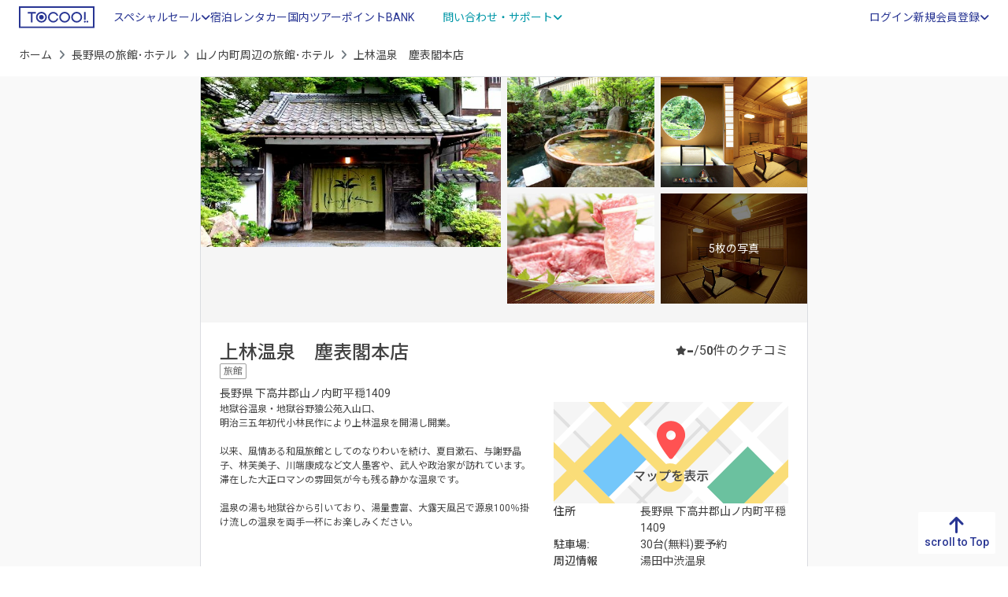

--- FILE ---
content_type: text/html; charset=UTF-8
request_url: https://www.tocoo.jp/detail/4001302
body_size: 22064
content:
<!DOCTYPE html>
<html lang="ja">
<head>
    <meta charset="utf-8">
  <link rel="preload" as="script" href="https://www.googletagmanager.com/gtm.js?id=GTM-MGQL7P">
<!-- Google Tag Manager -->
<script>(function(w,d,s,l,i){w[l]=w[l]||[];w[l].push({'gtm.start':
new Date().getTime(),event:'gtm.js'});var f=d.getElementsByTagName(s)[0],
j=d.createElement(s),dl=l!='dataLayer'?'&l='+l:'';j.async=true;j.src=
'https://www.googletagmanager.com/gtm.js?id='+i+dl;f.parentNode.insertBefore(j,f);
})(window,document,'script','dataLayer','GTM-MGQL7P');</script>
<!-- End Google Tag Manager -->
      <title>上林温泉　塵表閣本店(長野県) - 宿泊予約は【トクー！】</title>
      <meta name="description" content="上林温泉　塵表閣本店を格安/激安で予約するならトクー！ 地獄谷温泉・地獄谷野猿公苑入山口、 明治三五年初代小林民作により上林温泉を開湯し開業。  以来、風情ある和風旅館としてのなりわいを続け、夏目漱石、与謝野晶子、林芙美子、…"/>  <meta name="keywords" content="上林温泉　塵表閣本店,予約,空室確認,宿泊プラン,料金比較"/>  <link href="https://www.tocoo.jp/detail/4001302" rel="canonical"/>  <meta name="viewport" content="width=device-width, initial-scale=1, minimum-scale=1">
  <meta name="format-detection" content="telephone=no">
  <link rel="icon" href="/favicon.ico">
    <link rel="preconnect" href="https://fonts.googleapis.com">
  <link rel="preconnect" href="https://fonts.gstatic.com" crossorigin>
  <link href="https://fonts.googleapis.com/css2?family=Noto+Sans+JP:wght@300;400;500;700;900&family=Roboto:wght@300;400;500;700;900&display=swap" rel="stylesheet">
  
  <link rel="stylesheet" href="https://cdnjs.cloudflare.com/ajax/libs/font-awesome/6.2.0/css/all.min.css" integrity="sha512-xh6O/CkQoPOWDdYTDqeRdPCVd1SpvCA9XXcUnZS2FmJNp1coAFzvtCN9BmamE+4aHK8yyUHUSCcJHgXloTyT2A==" crossorigin="anonymous" referrerpolicy="no-referrer"/>  
	<link rel="stylesheet" href="/assets_s/css/common.css?20250703"/>
    <link rel="stylesheet" href="https://cdnjs.cloudflare.com/ajax/libs/jquery-date-range-picker/0.21.1/daterangepicker.min.css" integrity="sha512-nmvKZG8E3dANbZAsJXpdK6IqpfEXbPNbpe3M3Us1qTipq74IpTRShbpCf8lJFapB7e0MkDbNDKxLjS1VWt2vVg==" crossorigin="anonymous"/>  
	<link rel="stylesheet" href="https://cdnjs.cloudflare.com/ajax/libs/remodal/1.1.1/remodal.min.css"/>
	<link rel="stylesheet" href="https://cdnjs.cloudflare.com/ajax/libs/remodal/1.1.1/remodal-default-theme.min.css"/>
	<link rel="stylesheet" href="/member/css/modal.css?20250703"/>
	<link rel="stylesheet" href="/assets_s/css/detail.css?20250703"/>
    <script src="/assets_s/js/async.js" async="async"></script>  <script src="/assets_s/js/defer.js" defer="defer"></script>    
	<script src="https://cdnjs.cloudflare.com/ajax/libs/remodal/1.1.1/remodal.min.js" integrity="sha512-a/KwXZUMuN0N2aqT/nuvYp6mg1zKg8OfvovbIlh4ByLw+BJ4sDrJwQM/iSOd567gx+yS0pQixA4EnxBlHgrL6A==" crossorigin="anonymous" referrerpolicy="no-referrer" defer="defer"></script>
  
	<script src="https://maps.googleapis.com/maps/api/js?key=AIzaSyCgiHQdE4hVFUogUUHia8KW6tPW-bIfu_w" defer="defer"></script>
</head>

<body id="detail" ontouchstart="">
  <!-- Google Tag Manager (noscript) -->
<noscript><iframe src="https://www.googletagmanager.com/ns.html?id=GTM-MGQL7P"
height="0" width="0" style="display:none;visibility:hidden"></iframe></noscript>
<!-- End Google Tag Manager (noscript) -->

    <div id="root"></div>
  <div class="wrapper">
    
<header class="site-header_domestic">
  <div class="container-fluid">
    <div class="header-logo">
      <a href="/" id="logo"><img src="/assets_s/img/common/logo_primary.svg" alt="TOCOO!" loading="lazy"></a>
    </div>
    <div class="header-drawer-menu">
      <p class="menu-trigger"><span></span><span></span><span></span></p>
      <div class="drawer-inner">
        <div class="header-menu">
                    <ul class="header-global-navi">
            <li class="drawer-parent">
              <span class="text-link">スペシャルセール<i class="fa-solid fa-angle-down"></i></span>
              <div class="drawer-child">
                <a href="https://osusumeyado.tocoo.jp/ultra_tocoo/" class="new-content"><span>ウルトラトクー市</span></a>
                <a href="/chokuzen/?go_date=2026-01-28&district_group_id=2&adult_num=2&stay_num=1&room_num=1"><span>今日割・明日割</span></a>
                <a href="https://osusumeyado.tocoo.jp/specialsale/"><span>スペシャルプラン</span></a>
                <a href="/coupon/"><span>TIMESALE</span></a>
              </div>
            </li>
            <li class="tagged label-1 active"><a href="/" class="text-link"><span>宿泊</span></a></li>
            <li><a href="https://www2.tocoo.jp/jp/" class="text-link">レンタカー</a></li>
            <li><a href="/tour" class="text-link"><span>国内ツアー</span></a></li>
            <li><a href="/market" class="text-link"><span>ポイントBANK</span></a></li>
            <li class="drawer-parent">
              <span class="text-link variant">問い合わせ・サポート<i class="fa-solid fa-angle-down"></i></span>
              <div class="drawer-child">
                <a href="/faq" class=""><i class="fa-regular fa-circle-question"></i><span>よくある質問</span></a>                <a href="/inquiry" class=""><i class="fa-regular fa-comment-dots"></i><span>問い合わせ</span></a>                <a href="/inquiry/tel" class=""><i class="fa-solid fa-headset"></i><span>お電話でのご相談</span></a>                <a href="/note/newsFromTocoo" class=""><i class="fa-regular fa-newspaper"></i><span>お知らせ</span></a>              </div>
            </li>
          </ul>
                      <ul class="info-account">
              <li class="info-account-head">ログインまたは会員登録（有料）</li>
              <li><a href="/auth/input" class="text-link removeReleaseKariosaeEvent"><span>ログイン</span></a></li>
              <li class="drawer-parent">
                <span class="text-link">新規会員登録<i class="fa-solid fa-angle-down"></i></span>
                <div class="drawer-child account-unit">
                  <a href="/mem/input" class="btn_membership removeReleaseKariosaeEvent"><span>トクープライム会員登録</span><i class="far fa-edit"></i></a>                  <a href="/lp/corporate" class="btn_corporate"><span>法人会員登録</span><i class="fa-solid fa-circle-chevron-right"></i></a>                </div>
              </li>
            </ul>
                  </div>
      </div>
    </div>
  </div>
</header>

<div class="overlay"></div>

        





<div class="breadcrumb-wrap d-md-block">
  <div class="container-fluid">
    <nav aria-label="パンくずリスト">
      <ol class="breadcrumb pankuzu">
        <li class="breadcrumb-item"><a href="/">ホーム</a></li>
        <li class="breadcrumb-item"><a href="/prefecture/20">長野県の旅館･ホテル</a></li>
                  <li class="breadcrumb-item"><a href="/spot/151">山ノ内町周辺の旅館･ホテル</a></li>
                <li class="breadcrumb-item active" aria-current="page">上林温泉　塵表閣本店</li>
      </ol>
          </nav>
  </div>
</div>
<main class="detail-container">
  <article class="detail-contents-inner">
    <section class="detail-hotel-information">
      <div class="gallery-wrap">
        <div id="gallery" class="" itemscope itemtype="https://schema.org/ImageGallery">
          <div class="gallery-unit primary-image">
            <a href="//www.tocoo.jp/old_img/HotelImage/4001302/Sisetu_Touroku_Henkou/Kihon/resize/main_720.jpg" class="p-room-img" aria-hidden="false" data-pswp-width="" data-pswp-height="" target="_blank">
              <img src="//www.tocoo.jp/old_img/HotelImage/4001302/Sisetu_Touroku_Henkou/Kihon/resize/main_720.jpg" width="612" height="360" alt="" class="object-fit-img" loading="lazy" itemprop="image">
            </a>
          </div>
                      <div class="gallery-unit secondary-images" itemprop="associatedMedia" itemscope itemtype="https://schema.org/ImageObject">
                              <a href="//www.tocoo.jp/old_img/HotelImage/4001302/Sisetu_Touroku_Henkou/Kihon/resize/sub1_720.jpg" class="p-room-img" aria-hidden="false" data-pswp-width="" data-pswp-height="" target="_blank" itemprop="contentUrl">
                  <img src="//www.tocoo.jp/old_img/HotelImage/4001302/Sisetu_Touroku_Henkou/Kihon/resize/sub1_720.jpg" alt="源泉100％かけ流し" class="object-fit-img " width="302" height="176" loading="lazy" itemprop="image">
                                  </a>
                              <a href="//www.tocoo.jp/old_img/HotelImage/4001302/Sisetu_Touroku_Henkou/Kihon/resize/sub2_720.jpg" class="p-room-img" aria-hidden="false" data-pswp-width="" data-pswp-height="" target="_blank" itemprop="contentUrl">
                  <img src="//www.tocoo.jp/old_img/HotelImage/4001302/Sisetu_Touroku_Henkou/Kihon/resize/sub2_720.jpg" alt="伝統のお部屋" class="object-fit-img " width="302" height="176" loading="lazy" itemprop="image">
                                  </a>
                              <a href="//www.tocoo.jp/old_img/HotelImage/4001302/Sisetu_Touroku_Henkou/Kihon/resize/sub3_720.jpg" class="p-room-img" aria-hidden="false" data-pswp-width="" data-pswp-height="" target="_blank" itemprop="contentUrl">
                  <img src="//www.tocoo.jp/old_img/HotelImage/4001302/Sisetu_Touroku_Henkou/Kihon/resize/sub3_720.jpg" alt="季節のお料理" class="object-fit-img " width="302" height="176" loading="lazy" itemprop="image">
                                  </a>
                              <a href="//www.tocoo.jp/old_img/HotelImage/4001302/HeyaType_Touroku_Henkou/resize/heya_gazou_20130419_144944_720.jpg" class="p-room-img" aria-hidden="false" data-pswp-width="" data-pswp-height="" target="_blank" itemprop="contentUrl">
                  <img src="//www.tocoo.jp/old_img/HotelImage/4001302/HeyaType_Touroku_Henkou/resize/heya_gazou_20130419_144944_720.jpg" alt="和室（お任せ部屋）." class="object-fit-img " width="302" height="176" loading="lazy" itemprop="image">
                                                          <div class="see-more-trigger">
                      <span>5枚の写真</span>
                    </div>
                                  </a>
                              <a href="//www.tocoo.jp/old_img/HotelImage/4001302/Sisetu_Touroku_Henkou/Yokuzyou/resize/bath20120706_215144_720.jpg" class="p-room-img" aria-hidden="false" data-pswp-width="" data-pswp-height="" target="_blank" itemprop="contentUrl">
                  <img src="//www.tocoo.jp/old_img/HotelImage/4001302/Sisetu_Touroku_Henkou/Yokuzyou/resize/bath20120706_215144_720.jpg" alt="大浴場 " class="object-fit-img d-none" width="302" height="176" loading="lazy" itemprop="image">
                                  </a>
                              <a href="//www.tocoo.jp/old_img/HotelImage/4001302/Sisetu_Touroku_Henkou/Yokuzyou/resize/bath20120706_215239_720.jpg" class="p-room-img" aria-hidden="false" data-pswp-width="" data-pswp-height="" target="_blank" itemprop="contentUrl">
                  <img src="//www.tocoo.jp/old_img/HotelImage/4001302/Sisetu_Touroku_Henkou/Yokuzyou/resize/bath20120706_215239_720.jpg" alt="露天風呂 " class="object-fit-img d-none" width="302" height="176" loading="lazy" itemprop="image">
                                  </a>
                              <a href="//www.tocoo.jp/old_img/HotelImage/4001302/Sisetu_Touroku_Henkou/Yokuzyou/resize/bath20120706_215333_720.jpg" class="p-room-img" aria-hidden="false" data-pswp-width="" data-pswp-height="" target="_blank" itemprop="contentUrl">
                  <img src="//www.tocoo.jp/old_img/HotelImage/4001302/Sisetu_Touroku_Henkou/Yokuzyou/resize/bath20120706_215333_720.jpg" alt="檜風呂 " class="object-fit-img d-none" width="302" height="176" loading="lazy" itemprop="image">
                                  </a>
                              <a href="//www.tocoo.jp/old_img/HotelImage/4001302/Sisetu_Touroku_Henkou/Yokuzyou/resize/bath20120706_215414_720.jpg" class="p-room-img" aria-hidden="false" data-pswp-width="" data-pswp-height="" target="_blank" itemprop="contentUrl">
                  <img src="//www.tocoo.jp/old_img/HotelImage/4001302/Sisetu_Touroku_Henkou/Yokuzyou/resize/bath20120706_215414_720.jpg" alt="石風呂 " class="object-fit-img d-none" width="302" height="176" loading="lazy" itemprop="image">
                                  </a>
                              <a href="//www.tocoo.jp/old_img/HotelImage/4001302/Sisetu_Touroku_Henkou/Yokuzyou/resize/bath20120706_215448_720.jpg" class="p-room-img" aria-hidden="false" data-pswp-width="" data-pswp-height="" target="_blank" itemprop="contentUrl">
                  <img src="//www.tocoo.jp/old_img/HotelImage/4001302/Sisetu_Touroku_Henkou/Yokuzyou/resize/bath20120706_215448_720.jpg" alt="岩屋風呂 " class="object-fit-img d-none" width="302" height="176" loading="lazy" itemprop="image">
                                  </a>
                          </div>
                  </div>
        <div class="thumbslider d-none" itemscope itemtype="https://schema.org/ImageGallery">
          <div class="swiper" data-slider-gallery>
            <div class="swiper-wrapper">
              <div class="swiper-slide">
                <button type="button" data-slider-handle data-slider-index="0">
                  <img src="//www.tocoo.jp/old_img/HotelImage/4001302/Sisetu_Touroku_Henkou/Kihon/resize/main_720.jpg" alt="" class="object-fit-img" loading="lazy" itemprop="image">
                </button>
              </div>
                                                <div class="swiper-slide">
                    <button type="button" data-slider-handle data-slider-index="1">
                      <img src="//www.tocoo.jp/old_img/HotelImage/4001302/Sisetu_Touroku_Henkou/Kihon/resize/sub1_720.jpg" alt="" class="object-fit-img" loading="lazy">
                    </button>
                  </div>
                                  <div class="swiper-slide">
                    <button type="button" data-slider-handle data-slider-index="2">
                      <img src="//www.tocoo.jp/old_img/HotelImage/4001302/Sisetu_Touroku_Henkou/Kihon/resize/sub2_720.jpg" alt="" class="object-fit-img" loading="lazy">
                    </button>
                  </div>
                                  <div class="swiper-slide">
                    <button type="button" data-slider-handle data-slider-index="3">
                      <img src="//www.tocoo.jp/old_img/HotelImage/4001302/Sisetu_Touroku_Henkou/Kihon/resize/sub3_720.jpg" alt="" class="object-fit-img" loading="lazy">
                    </button>
                  </div>
                                  <div class="swiper-slide">
                    <button type="button" data-slider-handle data-slider-index="4">
                      <img src="//www.tocoo.jp/old_img/HotelImage/4001302/HeyaType_Touroku_Henkou/resize/heya_gazou_20130419_144944_720.jpg" alt="" class="object-fit-img" loading="lazy">
                    </button>
                  </div>
                                  <div class="swiper-slide">
                    <button type="button" data-slider-handle data-slider-index="5">
                      <img src="//www.tocoo.jp/old_img/HotelImage/4001302/Sisetu_Touroku_Henkou/Yokuzyou/resize/bath20120706_215144_720.jpg" alt="" class="object-fit-img" loading="lazy">
                    </button>
                  </div>
                                  <div class="swiper-slide">
                    <button type="button" data-slider-handle data-slider-index="6">
                      <img src="//www.tocoo.jp/old_img/HotelImage/4001302/Sisetu_Touroku_Henkou/Yokuzyou/resize/bath20120706_215239_720.jpg" alt="" class="object-fit-img" loading="lazy">
                    </button>
                  </div>
                                  <div class="swiper-slide">
                    <button type="button" data-slider-handle data-slider-index="7">
                      <img src="//www.tocoo.jp/old_img/HotelImage/4001302/Sisetu_Touroku_Henkou/Yokuzyou/resize/bath20120706_215333_720.jpg" alt="" class="object-fit-img" loading="lazy">
                    </button>
                  </div>
                                  <div class="swiper-slide">
                    <button type="button" data-slider-handle data-slider-index="8">
                      <img src="//www.tocoo.jp/old_img/HotelImage/4001302/Sisetu_Touroku_Henkou/Yokuzyou/resize/bath20120706_215414_720.jpg" alt="" class="object-fit-img" loading="lazy">
                    </button>
                  </div>
                                  <div class="swiper-slide">
                    <button type="button" data-slider-handle data-slider-index="9">
                      <img src="//www.tocoo.jp/old_img/HotelImage/4001302/Sisetu_Touroku_Henkou/Yokuzyou/resize/bath20120706_215448_720.jpg" alt="" class="object-fit-img" loading="lazy">
                    </button>
                  </div>
                                          </div>
          </div>
        </div>
      </div>
      <div class="hotel_information" itemscope itemtype="https://schema.org/lodgingBusiness">
        <div class="info-main">
          <div class="description-unit">
            <div class="hotel-basic-info">
              <h1 class="hotel-name" itemprop="name">上林温泉　塵表閣本店</h1>
              <div class="hotel_address">
                <div class="tag-group">
                  <span class="tag tag_hotel-type">旅館</span>
                                                    </div>
                <address itemprop="address">
                  <span></span>
                  <span>長野県</span>
                  <span>下高井郡山ノ内町平穏1409</span>
                </address>
              </div>
            </div>
          </div>
                      <div class="evaluation-total">
  <div class="point-unit unit_review-score">
    <i class="fas fa-star"></i>
    <span class="review-score">-</span>/5
  </div>
  <div class="point-unit unit_review-count">
    <span class="review-count">0</span>件のクチコミ
  </div>
</div>
                  </div>
        <div class="lead-and-access">
          <div class="lead_text">
            <p itemprop="description">地獄谷温泉・地獄谷野猿公苑入山口、<br />
明治三五年初代小林民作により上林温泉を開湯し開業。<br />
<br />
以来、風情ある和風旅館としてのなりわいを続け、夏目漱石、与謝野晶子、林芙美子、川端康成など文人墨客や、武人や政治家が訪れています。<br />
滞在した大正ロマンの雰囲気が今も残る静かな温泉です。<br />
<br />
温泉の湯も地獄谷から引いており、湯量豊富、大露天風呂で源泉100％掛け流しの温泉を両手一杯にお楽しみください。</p>
          </div>

          <div class="access_info">
            <div class="access_info-unit-wrap map-unit-wrap">
                              <div class="map-trigger">
                  <a href="javascript:void(0);" id="viewGoogleMap" data-remodal-target="modalWrapMap" data-lat="36.7296982" data-lng="138.4423981" data-hotel-name="上林温泉　塵表閣本店" itemprop="hasMap">
                    <img src="/assets_s/img/page/detail/img_map.svg" width="296" height="148" alt="MAP" class="object-fit-img" loading="lazy" itemprop="image">
                  </a>
                </div>
                            <div class="access_info-unit" itemprop="address" itemscope itemtype="https://schema.org/PostalAddress">
                <dl>
                  <dt>住所</dt>
                  <dd>
                    <address>
                                            <span itemprop="addressLocality">長野県</span>
                      <span itemprop="streetAddress">下高井郡山ノ内町平穏1409</span>
                    </address>
                  </dd>
                </dl>
                                  <dl>
                    <dt>駐車場:</dt>
                    <dd>30台(無料)要予約</dd>
                  </dl>
                                                  <dl>
                    <dt>周辺情報</dt>
                    <dd>
                      <ul class="neighber-unit">
                                                                                                    <li>
                            <span>湯田中渋温泉</span>
                                                      </li>
                                                                            <li>
                            <span>地獄谷野猿公園</span>
                                                      </li>
                                                                        </ul>
                    </dd>
                  </dl>
                  <div class="neighborhood_detail">
                    <a href="javascript:void(0)" class="neighborhood_detail-trigger" data-remodal-target="modalWrapNeighborhood"><span>周辺情報をもっと見る<i class="fa-solid fa-angle-right"></i></span></a>
                    <div data-remodal-id="modalWrapNeighborhood" class="remodal" data-remodal-options="hashTracking:false">
                      <button data-remodal-action="close" class="remodal-close"></button>
                      <div class="modal-inner">
                        <h4>周辺情報</h4>
                        <div class="neighborhood-window">
                                                      <dl class="modal_list-unit">
                              <dt><span>湯田中渋温泉</span></dt>
                                                                                                <dd><span>志賀高原から流れる横湯川・角間川とそれらが合流して流れる夜間瀬川、その流域にある九つの温泉の総称．湯治・保養・家族向きと好みに応じて選べる個性的な宿が並ぶ。春秋のハイキング・夏の避暑・冬のスキーと行楽客で賑わう。</span></dd>
                                                                                          </dl>
                                                      <dl class="modal_list-unit">
                              <dt><span>地獄谷野猿公園</span></dt>
                                                                                                <dd><span>地獄谷野猿公苑は、山ノ内町湯田中温泉の最奥、横湯川の渓谷にあります。野猿公園入り口から、石段を登り、しばらく歩くと野猿センターがあります。センターの向こうの川を挟んだ谷間に野生の猿が群れ、歩道に坐っていたり、脇を歩いたりしてることも。</span></dd>
                                                                                          </dl>
                                                      <dl class="modal_list-unit">
                              <dt><span>信州中野一本木公園</span></dt>
                                                                                                <dd><span>花の公園としても有名です。園内には世界中から集められた570種1,200株のバラなどが植えられ、訪れる人を華やかなに出迎えてくれます。ポプラ並木やサクラ並木、菊地一雄作のブロンズ像も配されているほか、北信では珍しい洋風建築の中野小学校旧西校舎も移築されており、現在その校舎は中野銅石版画ミュージアムとして著名画家の作品を展示しています。</span></dd>
                                                                                          </dl>
                                                      <dl class="modal_list-unit">
                              <dt><span>豪商の館・田中本家</span></dt>
                                                                                                <dd><span>江戸中期・享保18年(1733)初代新八は、現在の須坂市穀町で穀物、菜種油、煙草、綿、酒造業などの商売を始めました。代々須坂藩の御用達を勤めるとともに、名字帯刀を許される大地主へと成長、３代と５代は幕末には士分として藩の財政に関わる重責も果たし、その財力は須坂藩をも上回る北信濃屈指の豪商となりました。</span></dd>
                                                                                          </dl>
                                                      <dl class="modal_list-unit">
                              <dt><span>志賀高原</span></dt>
                                                                                                <dd><span>国立公園の中心部、標高1,500m以上に位置する志賀高原。広大なエリアには21スキー場、全84コースが展開し、約80％がスノーボード滑走OK。自慢のパウダースノーで、尾根伝いのダウンヒル、ロマンティックな林間コース、ビギナーやファミリーも楽しめる。</span></dd>
                                                                                          </dl>
                                                      <dl class="modal_list-unit">
                              <dt><span>一茶資料館湯薫亭</span></dt>
                                                                                                <dd><span>長野県北部、信濃町柏原に生まれた俳人小林一茶は、晩年ふるさとで暮らしました。一茶終焉の土蔵が国史跡に指定されたのを記念して、1960（昭和35）年、一茶の墓のある小丸山に開館しました。2003(平成15)年4月新館となり、一茶の生涯と文学・一茶のふるさと・一茶顕彰などを展示し、あわせて、一茶忌全国俳句大会や一茶講座などの、一茶や俳句に関する様々な学習活動を行っています。</span></dd>
                                                                                          </dl>
                                                      <dl class="modal_list-unit">
                              <dt><span>小布施</span></dt>
                                                                                                <dd><span>小布施は北斎と栗の里として有名なところ。葛飾北斎の作品を展示する「北斎館」、「日本のあかり博物館」、栗菓子の老舗などの見どころが揃っています。</span></dd>
                                                                                          </dl>
                                                      <dl class="modal_list-unit">
                              <dt><span>高野辰之記念館</span></dt>
                                                                                                <dd><span>長野県北部の豊田村に生まれた高野辰之の記念館。国文学における偉大な教育者でありながら「故郷」「紅葉」「朧月夜」などの日本のこころのふるさとを歌う文部省唱歌の作詞家。</span></dd>
                                                                                          </dl>
                                                      <dl class="modal_list-unit">
                              <dt><span>中山晋平記念館</span></dt>
                                                                                                <dd><span>中野は「カチューシャの唄」、「しゃぼん玉」などの作曲で知られる中山晋平の生誕の地。作曲集などの遺品が集められ、日本のフォスターとして親しまれた彼の音楽の世界に浸れます。</span></dd>
                                                                                          </dl>
                                                      <dl class="modal_list-unit">
                              <dt><span>あじさい寺（高源院）</span></dt>
                                                                                                <dd><span>戸狩温泉に位置する閑静な寺。参道を一万本のあじさいが埋め尽くす。見頃は7月から8月初旬。</span></dd>
                                                                                          </dl>
                                                  </div>
                      </div>
                    </div>
                  </div>
                              </div>
            </div>
          </div>
        </div>
      </div>
    </section>

    <section id="info-products" class="products-wrap">
      <h2 class="sec-ttl">客室・プラン</h2>
      

<div class="search_module-wrap">
  <div class="search_module-wrap--inner">
    <ul class="search_box-nav">
      <li class="tab-nav active" data-tab="tab-standard">日付で探す</li>
      <li class="tab-nav" data-tab="tab-chokuzen">直前割で探す</li>
    </ul>
    
    <div id="tab-standard" class="search_module-contents active">
      <form method="get" accept-charset="utf-8" class="search_form" id="form_standard" action="/detail/4001302?go_date=2026-01-27&amp;go_soon=2&amp;stay_num=1&amp;room_num=1&amp;guest_num%5B0%5D%5Badult%5D=2&amp;guest_num%5B0%5D%5Bchild%5D=0&amp;guest_num%5B0%5D%5Bchild_age_str%5D=">                  <input type="hidden" name="prefecture_id" value="20"/>                          <div class="search_unit search_date">
          <div id="two-inputs" class="search_unit-input --calendar">
            <label class="parts_calendar">
              <input id="date-range200" type="text" name="go_date" value="2026-01-27" placeholder="チェックイン" autocomplete="off" readonly="">
            </label>
            <label class="parts_calendar">
              <input id="date-range201" type="text" value="" placeholder="チェックアウト" autocomplete="off" readonly="">
              <input id="p-input-calendar__checkoutvalue" type="hidden" name="stay_num" value="1">
            </label>
          </div>
          <div class="search_unit-input --user">
            <div class="toggle-unit-trigger" data-user="user-standard">
              <p class="room-number">
                <span id="search-total-room" class="search-total-room">1</span>
                <span>室</span>
              </p>
              <p class="user-number">
                <span>大人</span>
                <span id="search-total-adult" class="user-num">2</span>
                <span>名</span>
              </p>
              <p class="user-number">
                <span>子ども</span>
                <span id="search-total-child" class="user-num">0</span>
                <span>名</span>
              </p>
            </div>
            <div id="user-standard" class="toggle-unit-target">
              <div class="toggle-unit-content">
                <div id="search-total-roomcontainer" class="number-of-rooms" data-roomnum="1">
                  <input id="form-sub-room-value" type="hidden" name="room_num" value="1">
                  <input id="form-sub-room" type="hidden" class="p-form-people-itembox__num" data-calcnum="1" data-calc-type-room>
                                      <div class="room_element p-form-panel-people__wrapper ">
                      <div class="room-index">
                        <h3>客室 1</h3>
                        <div class="control-guest-room-counting">
                                                  </div>
                      </div>
                      <dl class="room_element--inner p-form-panel-people__item p-form-panel__item">
                        <dt>大人</dt>
                        <dd>
                          <div class="count-number">
                            <button id="form-sub-adult-0-minus" type="button" class="p-form-people-button__minus p-form-people-button__disable" data-calc-type="adult" data-calc-action="minus" data-calc-target="form-sub-adult-0" data-calc=""><i class="fa-sharp fa-solid fa-circle-minus"></i></button>
                            <span id="form-sub-adult-0" class="p-form-people-itembox__num" data-calcnum="2" data-calc-type-adult="">2</span>
                            <button id="form-sub-adult-0-plus" type="button" class="p-form-people-button__plus" data-calc-type="adult" data-calc-action="plus" data-calc-target="form-sub-adult-0" data-calc=""><i class="fa-sharp fa-solid fa-circle-plus"></i></button>
                            <input id="form-sub-adult-0-value" type="hidden" name="guest_num[0][adult]" value="2">
                          </div>
                        </dd>
                      </dl>
                      <dl class="room_element--inner p-form-panel-people__item p-form-panel__item">
                        <dt>子ども</dt>
                        <dd>
                          <div class="count-number">
                            <button id="form-sub-child-0-minus" type="button" class="p-form-people-button__minus p-form-people-button__disable" data-calc-type="child" data-calc-action="minus" data-calc-target="form-sub-child-0" data-calc=""><i class="fa-sharp fa-solid fa-circle-minus"></i></button>
                            <span id="form-sub-child-0" class="p-form-people-itembox__num" data-calcnum="0" data-calc-type-child="">0</span>
                            <button id="form-sub-child-0-plus" type="button" class="p-form-people-button__plus" data-calc-type="child" data-calc-action="plus" data-calc-target="form-sub-child-0" data-calc="">
                              <i class="fa-sharp fa-solid fa-circle-plus"></i>
                            </button>
                            <input id="form-sub-child-0-value" type="hidden" name="guest_num[0][child]" value="0">
                          </div>
                          <div class="input-child-age">
                                                                                        <dl class="age-element d-none">
                                <dt>子ども 1 の年齢</dt>
                                <dd>
                                  <select name="guest_num[0][child_age][0]">
                                                                          <option value="0"
                                                                              >
                                        0                                      </option>
                                                                          <option value="1"
                                                                              >
                                        1                                      </option>
                                                                          <option value="2"
                                                                              >
                                        2                                      </option>
                                                                          <option value="3"
                                                                              >
                                        3                                      </option>
                                                                          <option value="4"
                                                                              >
                                        4                                      </option>
                                                                          <option value="5"
                                                                              >
                                        5                                      </option>
                                                                          <option value="6"
                                                                              >
                                        6                                      </option>
                                                                          <option value="7"
                                                                              >
                                        7                                      </option>
                                                                          <option value="8"
                                                                              >
                                        8                                      </option>
                                                                          <option value="9"
                                                                              >
                                        9                                      </option>
                                                                          <option value="10"
                                                                              >
                                        10                                      </option>
                                                                          <option value="11"
                                                                              >
                                        11                                      </option>
                                                                          <option value="12"
                                                                              >
                                        12                                      </option>
                                                                          <option value="13"
                                                                              >
                                        13                                      </option>
                                                                          <option value="14"
                                                                              >
                                        14                                      </option>
                                                                          <option value="15"
                                                                              >
                                        15                                      </option>
                                                                          <option value="16"
                                                                              >
                                        16                                      </option>
                                                                          <option value="17"
                                                                              >
                                        17                                      </option>
                                                                      </select>
                                </dd>
                              </dl>
                                                                                        <dl class="age-element d-none">
                                <dt>子ども 2 の年齢</dt>
                                <dd>
                                  <select name="guest_num[0][child_age][1]">
                                                                          <option value="0"
                                                                              >
                                        0                                      </option>
                                                                          <option value="1"
                                                                              >
                                        1                                      </option>
                                                                          <option value="2"
                                                                              >
                                        2                                      </option>
                                                                          <option value="3"
                                                                              >
                                        3                                      </option>
                                                                          <option value="4"
                                                                              >
                                        4                                      </option>
                                                                          <option value="5"
                                                                              >
                                        5                                      </option>
                                                                          <option value="6"
                                                                              >
                                        6                                      </option>
                                                                          <option value="7"
                                                                              >
                                        7                                      </option>
                                                                          <option value="8"
                                                                              >
                                        8                                      </option>
                                                                          <option value="9"
                                                                              >
                                        9                                      </option>
                                                                          <option value="10"
                                                                              >
                                        10                                      </option>
                                                                          <option value="11"
                                                                              >
                                        11                                      </option>
                                                                          <option value="12"
                                                                              >
                                        12                                      </option>
                                                                          <option value="13"
                                                                              >
                                        13                                      </option>
                                                                          <option value="14"
                                                                              >
                                        14                                      </option>
                                                                          <option value="15"
                                                                              >
                                        15                                      </option>
                                                                          <option value="16"
                                                                              >
                                        16                                      </option>
                                                                          <option value="17"
                                                                              >
                                        17                                      </option>
                                                                      </select>
                                </dd>
                              </dl>
                                                                                        <dl class="age-element d-none">
                                <dt>子ども 3 の年齢</dt>
                                <dd>
                                  <select name="guest_num[0][child_age][2]">
                                                                          <option value="0"
                                                                              >
                                        0                                      </option>
                                                                          <option value="1"
                                                                              >
                                        1                                      </option>
                                                                          <option value="2"
                                                                              >
                                        2                                      </option>
                                                                          <option value="3"
                                                                              >
                                        3                                      </option>
                                                                          <option value="4"
                                                                              >
                                        4                                      </option>
                                                                          <option value="5"
                                                                              >
                                        5                                      </option>
                                                                          <option value="6"
                                                                              >
                                        6                                      </option>
                                                                          <option value="7"
                                                                              >
                                        7                                      </option>
                                                                          <option value="8"
                                                                              >
                                        8                                      </option>
                                                                          <option value="9"
                                                                              >
                                        9                                      </option>
                                                                          <option value="10"
                                                                              >
                                        10                                      </option>
                                                                          <option value="11"
                                                                              >
                                        11                                      </option>
                                                                          <option value="12"
                                                                              >
                                        12                                      </option>
                                                                          <option value="13"
                                                                              >
                                        13                                      </option>
                                                                          <option value="14"
                                                                              >
                                        14                                      </option>
                                                                          <option value="15"
                                                                              >
                                        15                                      </option>
                                                                          <option value="16"
                                                                              >
                                        16                                      </option>
                                                                          <option value="17"
                                                                              >
                                        17                                      </option>
                                                                      </select>
                                </dd>
                              </dl>
                                                                                        <dl class="age-element d-none">
                                <dt>子ども 4 の年齢</dt>
                                <dd>
                                  <select name="guest_num[0][child_age][3]">
                                                                          <option value="0"
                                                                              >
                                        0                                      </option>
                                                                          <option value="1"
                                                                              >
                                        1                                      </option>
                                                                          <option value="2"
                                                                              >
                                        2                                      </option>
                                                                          <option value="3"
                                                                              >
                                        3                                      </option>
                                                                          <option value="4"
                                                                              >
                                        4                                      </option>
                                                                          <option value="5"
                                                                              >
                                        5                                      </option>
                                                                          <option value="6"
                                                                              >
                                        6                                      </option>
                                                                          <option value="7"
                                                                              >
                                        7                                      </option>
                                                                          <option value="8"
                                                                              >
                                        8                                      </option>
                                                                          <option value="9"
                                                                              >
                                        9                                      </option>
                                                                          <option value="10"
                                                                              >
                                        10                                      </option>
                                                                          <option value="11"
                                                                              >
                                        11                                      </option>
                                                                          <option value="12"
                                                                              >
                                        12                                      </option>
                                                                          <option value="13"
                                                                              >
                                        13                                      </option>
                                                                          <option value="14"
                                                                              >
                                        14                                      </option>
                                                                          <option value="15"
                                                                              >
                                        15                                      </option>
                                                                          <option value="16"
                                                                              >
                                        16                                      </option>
                                                                          <option value="17"
                                                                              >
                                        17                                      </option>
                                                                      </select>
                                </dd>
                              </dl>
                                                                                        <dl class="age-element d-none">
                                <dt>子ども 5 の年齢</dt>
                                <dd>
                                  <select name="guest_num[0][child_age][4]">
                                                                          <option value="0"
                                                                              >
                                        0                                      </option>
                                                                          <option value="1"
                                                                              >
                                        1                                      </option>
                                                                          <option value="2"
                                                                              >
                                        2                                      </option>
                                                                          <option value="3"
                                                                              >
                                        3                                      </option>
                                                                          <option value="4"
                                                                              >
                                        4                                      </option>
                                                                          <option value="5"
                                                                              >
                                        5                                      </option>
                                                                          <option value="6"
                                                                              >
                                        6                                      </option>
                                                                          <option value="7"
                                                                              >
                                        7                                      </option>
                                                                          <option value="8"
                                                                              >
                                        8                                      </option>
                                                                          <option value="9"
                                                                              >
                                        9                                      </option>
                                                                          <option value="10"
                                                                              >
                                        10                                      </option>
                                                                          <option value="11"
                                                                              >
                                        11                                      </option>
                                                                          <option value="12"
                                                                              >
                                        12                                      </option>
                                                                          <option value="13"
                                                                              >
                                        13                                      </option>
                                                                          <option value="14"
                                                                              >
                                        14                                      </option>
                                                                          <option value="15"
                                                                              >
                                        15                                      </option>
                                                                          <option value="16"
                                                                              >
                                        16                                      </option>
                                                                          <option value="17"
                                                                              >
                                        17                                      </option>
                                                                      </select>
                                </dd>
                              </dl>
                                                                                        <dl class="age-element d-none">
                                <dt>子ども 6 の年齢</dt>
                                <dd>
                                  <select name="guest_num[0][child_age][5]">
                                                                          <option value="0"
                                                                              >
                                        0                                      </option>
                                                                          <option value="1"
                                                                              >
                                        1                                      </option>
                                                                          <option value="2"
                                                                              >
                                        2                                      </option>
                                                                          <option value="3"
                                                                              >
                                        3                                      </option>
                                                                          <option value="4"
                                                                              >
                                        4                                      </option>
                                                                          <option value="5"
                                                                              >
                                        5                                      </option>
                                                                          <option value="6"
                                                                              >
                                        6                                      </option>
                                                                          <option value="7"
                                                                              >
                                        7                                      </option>
                                                                          <option value="8"
                                                                              >
                                        8                                      </option>
                                                                          <option value="9"
                                                                              >
                                        9                                      </option>
                                                                          <option value="10"
                                                                              >
                                        10                                      </option>
                                                                          <option value="11"
                                                                              >
                                        11                                      </option>
                                                                          <option value="12"
                                                                              >
                                        12                                      </option>
                                                                          <option value="13"
                                                                              >
                                        13                                      </option>
                                                                          <option value="14"
                                                                              >
                                        14                                      </option>
                                                                          <option value="15"
                                                                              >
                                        15                                      </option>
                                                                          <option value="16"
                                                                              >
                                        16                                      </option>
                                                                          <option value="17"
                                                                              >
                                        17                                      </option>
                                                                      </select>
                                </dd>
                              </dl>
                                                                                        <dl class="age-element d-none">
                                <dt>子ども 7 の年齢</dt>
                                <dd>
                                  <select name="guest_num[0][child_age][6]">
                                                                          <option value="0"
                                                                              >
                                        0                                      </option>
                                                                          <option value="1"
                                                                              >
                                        1                                      </option>
                                                                          <option value="2"
                                                                              >
                                        2                                      </option>
                                                                          <option value="3"
                                                                              >
                                        3                                      </option>
                                                                          <option value="4"
                                                                              >
                                        4                                      </option>
                                                                          <option value="5"
                                                                              >
                                        5                                      </option>
                                                                          <option value="6"
                                                                              >
                                        6                                      </option>
                                                                          <option value="7"
                                                                              >
                                        7                                      </option>
                                                                          <option value="8"
                                                                              >
                                        8                                      </option>
                                                                          <option value="9"
                                                                              >
                                        9                                      </option>
                                                                          <option value="10"
                                                                              >
                                        10                                      </option>
                                                                          <option value="11"
                                                                              >
                                        11                                      </option>
                                                                          <option value="12"
                                                                              >
                                        12                                      </option>
                                                                          <option value="13"
                                                                              >
                                        13                                      </option>
                                                                          <option value="14"
                                                                              >
                                        14                                      </option>
                                                                          <option value="15"
                                                                              >
                                        15                                      </option>
                                                                          <option value="16"
                                                                              >
                                        16                                      </option>
                                                                          <option value="17"
                                                                              >
                                        17                                      </option>
                                                                      </select>
                                </dd>
                              </dl>
                                                                                        <dl class="age-element d-none">
                                <dt>子ども 8 の年齢</dt>
                                <dd>
                                  <select name="guest_num[0][child_age][7]">
                                                                          <option value="0"
                                                                              >
                                        0                                      </option>
                                                                          <option value="1"
                                                                              >
                                        1                                      </option>
                                                                          <option value="2"
                                                                              >
                                        2                                      </option>
                                                                          <option value="3"
                                                                              >
                                        3                                      </option>
                                                                          <option value="4"
                                                                              >
                                        4                                      </option>
                                                                          <option value="5"
                                                                              >
                                        5                                      </option>
                                                                          <option value="6"
                                                                              >
                                        6                                      </option>
                                                                          <option value="7"
                                                                              >
                                        7                                      </option>
                                                                          <option value="8"
                                                                              >
                                        8                                      </option>
                                                                          <option value="9"
                                                                              >
                                        9                                      </option>
                                                                          <option value="10"
                                                                              >
                                        10                                      </option>
                                                                          <option value="11"
                                                                              >
                                        11                                      </option>
                                                                          <option value="12"
                                                                              >
                                        12                                      </option>
                                                                          <option value="13"
                                                                              >
                                        13                                      </option>
                                                                          <option value="14"
                                                                              >
                                        14                                      </option>
                                                                          <option value="15"
                                                                              >
                                        15                                      </option>
                                                                          <option value="16"
                                                                              >
                                        16                                      </option>
                                                                          <option value="17"
                                                                              >
                                        17                                      </option>
                                                                      </select>
                                </dd>
                              </dl>
                                                                                        <dl class="age-element d-none">
                                <dt>子ども 9 の年齢</dt>
                                <dd>
                                  <select name="guest_num[0][child_age][8]">
                                                                          <option value="0"
                                                                              >
                                        0                                      </option>
                                                                          <option value="1"
                                                                              >
                                        1                                      </option>
                                                                          <option value="2"
                                                                              >
                                        2                                      </option>
                                                                          <option value="3"
                                                                              >
                                        3                                      </option>
                                                                          <option value="4"
                                                                              >
                                        4                                      </option>
                                                                          <option value="5"
                                                                              >
                                        5                                      </option>
                                                                          <option value="6"
                                                                              >
                                        6                                      </option>
                                                                          <option value="7"
                                                                              >
                                        7                                      </option>
                                                                          <option value="8"
                                                                              >
                                        8                                      </option>
                                                                          <option value="9"
                                                                              >
                                        9                                      </option>
                                                                          <option value="10"
                                                                              >
                                        10                                      </option>
                                                                          <option value="11"
                                                                              >
                                        11                                      </option>
                                                                          <option value="12"
                                                                              >
                                        12                                      </option>
                                                                          <option value="13"
                                                                              >
                                        13                                      </option>
                                                                          <option value="14"
                                                                              >
                                        14                                      </option>
                                                                          <option value="15"
                                                                              >
                                        15                                      </option>
                                                                          <option value="16"
                                                                              >
                                        16                                      </option>
                                                                          <option value="17"
                                                                              >
                                        17                                      </option>
                                                                      </select>
                                </dd>
                              </dl>
                                                                                        <dl class="age-element d-none">
                                <dt>子ども 10 の年齢</dt>
                                <dd>
                                  <select name="guest_num[0][child_age][9]">
                                                                          <option value="0"
                                                                              >
                                        0                                      </option>
                                                                          <option value="1"
                                                                              >
                                        1                                      </option>
                                                                          <option value="2"
                                                                              >
                                        2                                      </option>
                                                                          <option value="3"
                                                                              >
                                        3                                      </option>
                                                                          <option value="4"
                                                                              >
                                        4                                      </option>
                                                                          <option value="5"
                                                                              >
                                        5                                      </option>
                                                                          <option value="6"
                                                                              >
                                        6                                      </option>
                                                                          <option value="7"
                                                                              >
                                        7                                      </option>
                                                                          <option value="8"
                                                                              >
                                        8                                      </option>
                                                                          <option value="9"
                                                                              >
                                        9                                      </option>
                                                                          <option value="10"
                                                                              >
                                        10                                      </option>
                                                                          <option value="11"
                                                                              >
                                        11                                      </option>
                                                                          <option value="12"
                                                                              >
                                        12                                      </option>
                                                                          <option value="13"
                                                                              >
                                        13                                      </option>
                                                                          <option value="14"
                                                                              >
                                        14                                      </option>
                                                                          <option value="15"
                                                                              >
                                        15                                      </option>
                                                                          <option value="16"
                                                                              >
                                        16                                      </option>
                                                                          <option value="17"
                                                                              >
                                        17                                      </option>
                                                                      </select>
                                </dd>
                              </dl>
                                                        <span>お子さまの年齢を入力してください。</span>
                          </div>
                        </dd>
                      </dl>
                    </div>
                                      <div class="room_element p-form-panel-people__wrapper d-none">
                      <div class="room-index">
                        <h3>客室 2</h3>
                        <div class="control-guest-room-counting">
                                                      <button id="form-sub-room-minus" class="p-form-people-button__minus p-form-people-button__disable" data-calc-type="room" data-calc-action="minus" data-calc-target="form-sub-room" data-calc>客室を削除する<i class="fa-solid fa-xmark"></i></button>
                                                  </div>
                      </div>
                      <dl class="room_element--inner p-form-panel-people__item p-form-panel__item">
                        <dt>大人</dt>
                        <dd>
                          <div class="count-number">
                            <button id="form-sub-adult-1-minus" type="button" class="p-form-people-button__minus p-form-people-button__disable" data-calc-type="adult" data-calc-action="minus" data-calc-target="form-sub-adult-1" data-calc=""><i class="fa-sharp fa-solid fa-circle-minus"></i></button>
                            <span id="form-sub-adult-1" class="p-form-people-itembox__num" data-calcnum="2" data-calc-type-adult="">2</span>
                            <button id="form-sub-adult-1-plus" type="button" class="p-form-people-button__plus" data-calc-type="adult" data-calc-action="plus" data-calc-target="form-sub-adult-1" data-calc=""><i class="fa-sharp fa-solid fa-circle-plus"></i></button>
                            <input id="form-sub-adult-1-value" type="hidden" name="guest_num[1][adult]" value="2">
                          </div>
                        </dd>
                      </dl>
                      <dl class="room_element--inner p-form-panel-people__item p-form-panel__item">
                        <dt>子ども</dt>
                        <dd>
                          <div class="count-number">
                            <button id="form-sub-child-1-minus" type="button" class="p-form-people-button__minus p-form-people-button__disable" data-calc-type="child" data-calc-action="minus" data-calc-target="form-sub-child-1" data-calc=""><i class="fa-sharp fa-solid fa-circle-minus"></i></button>
                            <span id="form-sub-child-1" class="p-form-people-itembox__num" data-calcnum="0" data-calc-type-child="">0</span>
                            <button id="form-sub-child-1-plus" type="button" class="p-form-people-button__plus" data-calc-type="child" data-calc-action="plus" data-calc-target="form-sub-child-1" data-calc="">
                              <i class="fa-sharp fa-solid fa-circle-plus"></i>
                            </button>
                            <input id="form-sub-child-1-value" type="hidden" name="guest_num[1][child]" value="0">
                          </div>
                          <div class="input-child-age">
                                                                                        <dl class="age-element d-none">
                                <dt>子ども 1 の年齢</dt>
                                <dd>
                                  <select name="guest_num[1][child_age][0]">
                                                                          <option value="0"
                                                                              >
                                        0                                      </option>
                                                                          <option value="1"
                                                                              >
                                        1                                      </option>
                                                                          <option value="2"
                                                                              >
                                        2                                      </option>
                                                                          <option value="3"
                                                                              >
                                        3                                      </option>
                                                                          <option value="4"
                                                                              >
                                        4                                      </option>
                                                                          <option value="5"
                                                                              >
                                        5                                      </option>
                                                                          <option value="6"
                                                                              >
                                        6                                      </option>
                                                                          <option value="7"
                                                                              >
                                        7                                      </option>
                                                                          <option value="8"
                                                                              >
                                        8                                      </option>
                                                                          <option value="9"
                                                                              >
                                        9                                      </option>
                                                                          <option value="10"
                                                                              >
                                        10                                      </option>
                                                                          <option value="11"
                                                                              >
                                        11                                      </option>
                                                                          <option value="12"
                                                                              >
                                        12                                      </option>
                                                                          <option value="13"
                                                                              >
                                        13                                      </option>
                                                                          <option value="14"
                                                                              >
                                        14                                      </option>
                                                                          <option value="15"
                                                                              >
                                        15                                      </option>
                                                                          <option value="16"
                                                                              >
                                        16                                      </option>
                                                                          <option value="17"
                                                                              >
                                        17                                      </option>
                                                                      </select>
                                </dd>
                              </dl>
                                                                                        <dl class="age-element d-none">
                                <dt>子ども 2 の年齢</dt>
                                <dd>
                                  <select name="guest_num[1][child_age][1]">
                                                                          <option value="0"
                                                                              >
                                        0                                      </option>
                                                                          <option value="1"
                                                                              >
                                        1                                      </option>
                                                                          <option value="2"
                                                                              >
                                        2                                      </option>
                                                                          <option value="3"
                                                                              >
                                        3                                      </option>
                                                                          <option value="4"
                                                                              >
                                        4                                      </option>
                                                                          <option value="5"
                                                                              >
                                        5                                      </option>
                                                                          <option value="6"
                                                                              >
                                        6                                      </option>
                                                                          <option value="7"
                                                                              >
                                        7                                      </option>
                                                                          <option value="8"
                                                                              >
                                        8                                      </option>
                                                                          <option value="9"
                                                                              >
                                        9                                      </option>
                                                                          <option value="10"
                                                                              >
                                        10                                      </option>
                                                                          <option value="11"
                                                                              >
                                        11                                      </option>
                                                                          <option value="12"
                                                                              >
                                        12                                      </option>
                                                                          <option value="13"
                                                                              >
                                        13                                      </option>
                                                                          <option value="14"
                                                                              >
                                        14                                      </option>
                                                                          <option value="15"
                                                                              >
                                        15                                      </option>
                                                                          <option value="16"
                                                                              >
                                        16                                      </option>
                                                                          <option value="17"
                                                                              >
                                        17                                      </option>
                                                                      </select>
                                </dd>
                              </dl>
                                                                                        <dl class="age-element d-none">
                                <dt>子ども 3 の年齢</dt>
                                <dd>
                                  <select name="guest_num[1][child_age][2]">
                                                                          <option value="0"
                                                                              >
                                        0                                      </option>
                                                                          <option value="1"
                                                                              >
                                        1                                      </option>
                                                                          <option value="2"
                                                                              >
                                        2                                      </option>
                                                                          <option value="3"
                                                                              >
                                        3                                      </option>
                                                                          <option value="4"
                                                                              >
                                        4                                      </option>
                                                                          <option value="5"
                                                                              >
                                        5                                      </option>
                                                                          <option value="6"
                                                                              >
                                        6                                      </option>
                                                                          <option value="7"
                                                                              >
                                        7                                      </option>
                                                                          <option value="8"
                                                                              >
                                        8                                      </option>
                                                                          <option value="9"
                                                                              >
                                        9                                      </option>
                                                                          <option value="10"
                                                                              >
                                        10                                      </option>
                                                                          <option value="11"
                                                                              >
                                        11                                      </option>
                                                                          <option value="12"
                                                                              >
                                        12                                      </option>
                                                                          <option value="13"
                                                                              >
                                        13                                      </option>
                                                                          <option value="14"
                                                                              >
                                        14                                      </option>
                                                                          <option value="15"
                                                                              >
                                        15                                      </option>
                                                                          <option value="16"
                                                                              >
                                        16                                      </option>
                                                                          <option value="17"
                                                                              >
                                        17                                      </option>
                                                                      </select>
                                </dd>
                              </dl>
                                                                                        <dl class="age-element d-none">
                                <dt>子ども 4 の年齢</dt>
                                <dd>
                                  <select name="guest_num[1][child_age][3]">
                                                                          <option value="0"
                                                                              >
                                        0                                      </option>
                                                                          <option value="1"
                                                                              >
                                        1                                      </option>
                                                                          <option value="2"
                                                                              >
                                        2                                      </option>
                                                                          <option value="3"
                                                                              >
                                        3                                      </option>
                                                                          <option value="4"
                                                                              >
                                        4                                      </option>
                                                                          <option value="5"
                                                                              >
                                        5                                      </option>
                                                                          <option value="6"
                                                                              >
                                        6                                      </option>
                                                                          <option value="7"
                                                                              >
                                        7                                      </option>
                                                                          <option value="8"
                                                                              >
                                        8                                      </option>
                                                                          <option value="9"
                                                                              >
                                        9                                      </option>
                                                                          <option value="10"
                                                                              >
                                        10                                      </option>
                                                                          <option value="11"
                                                                              >
                                        11                                      </option>
                                                                          <option value="12"
                                                                              >
                                        12                                      </option>
                                                                          <option value="13"
                                                                              >
                                        13                                      </option>
                                                                          <option value="14"
                                                                              >
                                        14                                      </option>
                                                                          <option value="15"
                                                                              >
                                        15                                      </option>
                                                                          <option value="16"
                                                                              >
                                        16                                      </option>
                                                                          <option value="17"
                                                                              >
                                        17                                      </option>
                                                                      </select>
                                </dd>
                              </dl>
                                                                                        <dl class="age-element d-none">
                                <dt>子ども 5 の年齢</dt>
                                <dd>
                                  <select name="guest_num[1][child_age][4]">
                                                                          <option value="0"
                                                                              >
                                        0                                      </option>
                                                                          <option value="1"
                                                                              >
                                        1                                      </option>
                                                                          <option value="2"
                                                                              >
                                        2                                      </option>
                                                                          <option value="3"
                                                                              >
                                        3                                      </option>
                                                                          <option value="4"
                                                                              >
                                        4                                      </option>
                                                                          <option value="5"
                                                                              >
                                        5                                      </option>
                                                                          <option value="6"
                                                                              >
                                        6                                      </option>
                                                                          <option value="7"
                                                                              >
                                        7                                      </option>
                                                                          <option value="8"
                                                                              >
                                        8                                      </option>
                                                                          <option value="9"
                                                                              >
                                        9                                      </option>
                                                                          <option value="10"
                                                                              >
                                        10                                      </option>
                                                                          <option value="11"
                                                                              >
                                        11                                      </option>
                                                                          <option value="12"
                                                                              >
                                        12                                      </option>
                                                                          <option value="13"
                                                                              >
                                        13                                      </option>
                                                                          <option value="14"
                                                                              >
                                        14                                      </option>
                                                                          <option value="15"
                                                                              >
                                        15                                      </option>
                                                                          <option value="16"
                                                                              >
                                        16                                      </option>
                                                                          <option value="17"
                                                                              >
                                        17                                      </option>
                                                                      </select>
                                </dd>
                              </dl>
                                                                                        <dl class="age-element d-none">
                                <dt>子ども 6 の年齢</dt>
                                <dd>
                                  <select name="guest_num[1][child_age][5]">
                                                                          <option value="0"
                                                                              >
                                        0                                      </option>
                                                                          <option value="1"
                                                                              >
                                        1                                      </option>
                                                                          <option value="2"
                                                                              >
                                        2                                      </option>
                                                                          <option value="3"
                                                                              >
                                        3                                      </option>
                                                                          <option value="4"
                                                                              >
                                        4                                      </option>
                                                                          <option value="5"
                                                                              >
                                        5                                      </option>
                                                                          <option value="6"
                                                                              >
                                        6                                      </option>
                                                                          <option value="7"
                                                                              >
                                        7                                      </option>
                                                                          <option value="8"
                                                                              >
                                        8                                      </option>
                                                                          <option value="9"
                                                                              >
                                        9                                      </option>
                                                                          <option value="10"
                                                                              >
                                        10                                      </option>
                                                                          <option value="11"
                                                                              >
                                        11                                      </option>
                                                                          <option value="12"
                                                                              >
                                        12                                      </option>
                                                                          <option value="13"
                                                                              >
                                        13                                      </option>
                                                                          <option value="14"
                                                                              >
                                        14                                      </option>
                                                                          <option value="15"
                                                                              >
                                        15                                      </option>
                                                                          <option value="16"
                                                                              >
                                        16                                      </option>
                                                                          <option value="17"
                                                                              >
                                        17                                      </option>
                                                                      </select>
                                </dd>
                              </dl>
                                                                                        <dl class="age-element d-none">
                                <dt>子ども 7 の年齢</dt>
                                <dd>
                                  <select name="guest_num[1][child_age][6]">
                                                                          <option value="0"
                                                                              >
                                        0                                      </option>
                                                                          <option value="1"
                                                                              >
                                        1                                      </option>
                                                                          <option value="2"
                                                                              >
                                        2                                      </option>
                                                                          <option value="3"
                                                                              >
                                        3                                      </option>
                                                                          <option value="4"
                                                                              >
                                        4                                      </option>
                                                                          <option value="5"
                                                                              >
                                        5                                      </option>
                                                                          <option value="6"
                                                                              >
                                        6                                      </option>
                                                                          <option value="7"
                                                                              >
                                        7                                      </option>
                                                                          <option value="8"
                                                                              >
                                        8                                      </option>
                                                                          <option value="9"
                                                                              >
                                        9                                      </option>
                                                                          <option value="10"
                                                                              >
                                        10                                      </option>
                                                                          <option value="11"
                                                                              >
                                        11                                      </option>
                                                                          <option value="12"
                                                                              >
                                        12                                      </option>
                                                                          <option value="13"
                                                                              >
                                        13                                      </option>
                                                                          <option value="14"
                                                                              >
                                        14                                      </option>
                                                                          <option value="15"
                                                                              >
                                        15                                      </option>
                                                                          <option value="16"
                                                                              >
                                        16                                      </option>
                                                                          <option value="17"
                                                                              >
                                        17                                      </option>
                                                                      </select>
                                </dd>
                              </dl>
                                                                                        <dl class="age-element d-none">
                                <dt>子ども 8 の年齢</dt>
                                <dd>
                                  <select name="guest_num[1][child_age][7]">
                                                                          <option value="0"
                                                                              >
                                        0                                      </option>
                                                                          <option value="1"
                                                                              >
                                        1                                      </option>
                                                                          <option value="2"
                                                                              >
                                        2                                      </option>
                                                                          <option value="3"
                                                                              >
                                        3                                      </option>
                                                                          <option value="4"
                                                                              >
                                        4                                      </option>
                                                                          <option value="5"
                                                                              >
                                        5                                      </option>
                                                                          <option value="6"
                                                                              >
                                        6                                      </option>
                                                                          <option value="7"
                                                                              >
                                        7                                      </option>
                                                                          <option value="8"
                                                                              >
                                        8                                      </option>
                                                                          <option value="9"
                                                                              >
                                        9                                      </option>
                                                                          <option value="10"
                                                                              >
                                        10                                      </option>
                                                                          <option value="11"
                                                                              >
                                        11                                      </option>
                                                                          <option value="12"
                                                                              >
                                        12                                      </option>
                                                                          <option value="13"
                                                                              >
                                        13                                      </option>
                                                                          <option value="14"
                                                                              >
                                        14                                      </option>
                                                                          <option value="15"
                                                                              >
                                        15                                      </option>
                                                                          <option value="16"
                                                                              >
                                        16                                      </option>
                                                                          <option value="17"
                                                                              >
                                        17                                      </option>
                                                                      </select>
                                </dd>
                              </dl>
                                                                                        <dl class="age-element d-none">
                                <dt>子ども 9 の年齢</dt>
                                <dd>
                                  <select name="guest_num[1][child_age][8]">
                                                                          <option value="0"
                                                                              >
                                        0                                      </option>
                                                                          <option value="1"
                                                                              >
                                        1                                      </option>
                                                                          <option value="2"
                                                                              >
                                        2                                      </option>
                                                                          <option value="3"
                                                                              >
                                        3                                      </option>
                                                                          <option value="4"
                                                                              >
                                        4                                      </option>
                                                                          <option value="5"
                                                                              >
                                        5                                      </option>
                                                                          <option value="6"
                                                                              >
                                        6                                      </option>
                                                                          <option value="7"
                                                                              >
                                        7                                      </option>
                                                                          <option value="8"
                                                                              >
                                        8                                      </option>
                                                                          <option value="9"
                                                                              >
                                        9                                      </option>
                                                                          <option value="10"
                                                                              >
                                        10                                      </option>
                                                                          <option value="11"
                                                                              >
                                        11                                      </option>
                                                                          <option value="12"
                                                                              >
                                        12                                      </option>
                                                                          <option value="13"
                                                                              >
                                        13                                      </option>
                                                                          <option value="14"
                                                                              >
                                        14                                      </option>
                                                                          <option value="15"
                                                                              >
                                        15                                      </option>
                                                                          <option value="16"
                                                                              >
                                        16                                      </option>
                                                                          <option value="17"
                                                                              >
                                        17                                      </option>
                                                                      </select>
                                </dd>
                              </dl>
                                                                                        <dl class="age-element d-none">
                                <dt>子ども 10 の年齢</dt>
                                <dd>
                                  <select name="guest_num[1][child_age][9]">
                                                                          <option value="0"
                                                                              >
                                        0                                      </option>
                                                                          <option value="1"
                                                                              >
                                        1                                      </option>
                                                                          <option value="2"
                                                                              >
                                        2                                      </option>
                                                                          <option value="3"
                                                                              >
                                        3                                      </option>
                                                                          <option value="4"
                                                                              >
                                        4                                      </option>
                                                                          <option value="5"
                                                                              >
                                        5                                      </option>
                                                                          <option value="6"
                                                                              >
                                        6                                      </option>
                                                                          <option value="7"
                                                                              >
                                        7                                      </option>
                                                                          <option value="8"
                                                                              >
                                        8                                      </option>
                                                                          <option value="9"
                                                                              >
                                        9                                      </option>
                                                                          <option value="10"
                                                                              >
                                        10                                      </option>
                                                                          <option value="11"
                                                                              >
                                        11                                      </option>
                                                                          <option value="12"
                                                                              >
                                        12                                      </option>
                                                                          <option value="13"
                                                                              >
                                        13                                      </option>
                                                                          <option value="14"
                                                                              >
                                        14                                      </option>
                                                                          <option value="15"
                                                                              >
                                        15                                      </option>
                                                                          <option value="16"
                                                                              >
                                        16                                      </option>
                                                                          <option value="17"
                                                                              >
                                        17                                      </option>
                                                                      </select>
                                </dd>
                              </dl>
                                                        <span>お子さまの年齢を入力してください。</span>
                          </div>
                        </dd>
                      </dl>
                    </div>
                                      <div class="room_element p-form-panel-people__wrapper d-none">
                      <div class="room-index">
                        <h3>客室 3</h3>
                        <div class="control-guest-room-counting">
                                                      <button id="form-sub-room-minus" class="p-form-people-button__minus p-form-people-button__disable" data-calc-type="room" data-calc-action="minus" data-calc-target="form-sub-room" data-calc>客室を削除する<i class="fa-solid fa-xmark"></i></button>
                                                  </div>
                      </div>
                      <dl class="room_element--inner p-form-panel-people__item p-form-panel__item">
                        <dt>大人</dt>
                        <dd>
                          <div class="count-number">
                            <button id="form-sub-adult-2-minus" type="button" class="p-form-people-button__minus p-form-people-button__disable" data-calc-type="adult" data-calc-action="minus" data-calc-target="form-sub-adult-2" data-calc=""><i class="fa-sharp fa-solid fa-circle-minus"></i></button>
                            <span id="form-sub-adult-2" class="p-form-people-itembox__num" data-calcnum="2" data-calc-type-adult="">2</span>
                            <button id="form-sub-adult-2-plus" type="button" class="p-form-people-button__plus" data-calc-type="adult" data-calc-action="plus" data-calc-target="form-sub-adult-2" data-calc=""><i class="fa-sharp fa-solid fa-circle-plus"></i></button>
                            <input id="form-sub-adult-2-value" type="hidden" name="guest_num[2][adult]" value="2">
                          </div>
                        </dd>
                      </dl>
                      <dl class="room_element--inner p-form-panel-people__item p-form-panel__item">
                        <dt>子ども</dt>
                        <dd>
                          <div class="count-number">
                            <button id="form-sub-child-2-minus" type="button" class="p-form-people-button__minus p-form-people-button__disable" data-calc-type="child" data-calc-action="minus" data-calc-target="form-sub-child-2" data-calc=""><i class="fa-sharp fa-solid fa-circle-minus"></i></button>
                            <span id="form-sub-child-2" class="p-form-people-itembox__num" data-calcnum="0" data-calc-type-child="">0</span>
                            <button id="form-sub-child-2-plus" type="button" class="p-form-people-button__plus" data-calc-type="child" data-calc-action="plus" data-calc-target="form-sub-child-2" data-calc="">
                              <i class="fa-sharp fa-solid fa-circle-plus"></i>
                            </button>
                            <input id="form-sub-child-2-value" type="hidden" name="guest_num[2][child]" value="0">
                          </div>
                          <div class="input-child-age">
                                                                                        <dl class="age-element d-none">
                                <dt>子ども 1 の年齢</dt>
                                <dd>
                                  <select name="guest_num[2][child_age][0]">
                                                                          <option value="0"
                                                                              >
                                        0                                      </option>
                                                                          <option value="1"
                                                                              >
                                        1                                      </option>
                                                                          <option value="2"
                                                                              >
                                        2                                      </option>
                                                                          <option value="3"
                                                                              >
                                        3                                      </option>
                                                                          <option value="4"
                                                                              >
                                        4                                      </option>
                                                                          <option value="5"
                                                                              >
                                        5                                      </option>
                                                                          <option value="6"
                                                                              >
                                        6                                      </option>
                                                                          <option value="7"
                                                                              >
                                        7                                      </option>
                                                                          <option value="8"
                                                                              >
                                        8                                      </option>
                                                                          <option value="9"
                                                                              >
                                        9                                      </option>
                                                                          <option value="10"
                                                                              >
                                        10                                      </option>
                                                                          <option value="11"
                                                                              >
                                        11                                      </option>
                                                                          <option value="12"
                                                                              >
                                        12                                      </option>
                                                                          <option value="13"
                                                                              >
                                        13                                      </option>
                                                                          <option value="14"
                                                                              >
                                        14                                      </option>
                                                                          <option value="15"
                                                                              >
                                        15                                      </option>
                                                                          <option value="16"
                                                                              >
                                        16                                      </option>
                                                                          <option value="17"
                                                                              >
                                        17                                      </option>
                                                                      </select>
                                </dd>
                              </dl>
                                                                                        <dl class="age-element d-none">
                                <dt>子ども 2 の年齢</dt>
                                <dd>
                                  <select name="guest_num[2][child_age][1]">
                                                                          <option value="0"
                                                                              >
                                        0                                      </option>
                                                                          <option value="1"
                                                                              >
                                        1                                      </option>
                                                                          <option value="2"
                                                                              >
                                        2                                      </option>
                                                                          <option value="3"
                                                                              >
                                        3                                      </option>
                                                                          <option value="4"
                                                                              >
                                        4                                      </option>
                                                                          <option value="5"
                                                                              >
                                        5                                      </option>
                                                                          <option value="6"
                                                                              >
                                        6                                      </option>
                                                                          <option value="7"
                                                                              >
                                        7                                      </option>
                                                                          <option value="8"
                                                                              >
                                        8                                      </option>
                                                                          <option value="9"
                                                                              >
                                        9                                      </option>
                                                                          <option value="10"
                                                                              >
                                        10                                      </option>
                                                                          <option value="11"
                                                                              >
                                        11                                      </option>
                                                                          <option value="12"
                                                                              >
                                        12                                      </option>
                                                                          <option value="13"
                                                                              >
                                        13                                      </option>
                                                                          <option value="14"
                                                                              >
                                        14                                      </option>
                                                                          <option value="15"
                                                                              >
                                        15                                      </option>
                                                                          <option value="16"
                                                                              >
                                        16                                      </option>
                                                                          <option value="17"
                                                                              >
                                        17                                      </option>
                                                                      </select>
                                </dd>
                              </dl>
                                                                                        <dl class="age-element d-none">
                                <dt>子ども 3 の年齢</dt>
                                <dd>
                                  <select name="guest_num[2][child_age][2]">
                                                                          <option value="0"
                                                                              >
                                        0                                      </option>
                                                                          <option value="1"
                                                                              >
                                        1                                      </option>
                                                                          <option value="2"
                                                                              >
                                        2                                      </option>
                                                                          <option value="3"
                                                                              >
                                        3                                      </option>
                                                                          <option value="4"
                                                                              >
                                        4                                      </option>
                                                                          <option value="5"
                                                                              >
                                        5                                      </option>
                                                                          <option value="6"
                                                                              >
                                        6                                      </option>
                                                                          <option value="7"
                                                                              >
                                        7                                      </option>
                                                                          <option value="8"
                                                                              >
                                        8                                      </option>
                                                                          <option value="9"
                                                                              >
                                        9                                      </option>
                                                                          <option value="10"
                                                                              >
                                        10                                      </option>
                                                                          <option value="11"
                                                                              >
                                        11                                      </option>
                                                                          <option value="12"
                                                                              >
                                        12                                      </option>
                                                                          <option value="13"
                                                                              >
                                        13                                      </option>
                                                                          <option value="14"
                                                                              >
                                        14                                      </option>
                                                                          <option value="15"
                                                                              >
                                        15                                      </option>
                                                                          <option value="16"
                                                                              >
                                        16                                      </option>
                                                                          <option value="17"
                                                                              >
                                        17                                      </option>
                                                                      </select>
                                </dd>
                              </dl>
                                                                                        <dl class="age-element d-none">
                                <dt>子ども 4 の年齢</dt>
                                <dd>
                                  <select name="guest_num[2][child_age][3]">
                                                                          <option value="0"
                                                                              >
                                        0                                      </option>
                                                                          <option value="1"
                                                                              >
                                        1                                      </option>
                                                                          <option value="2"
                                                                              >
                                        2                                      </option>
                                                                          <option value="3"
                                                                              >
                                        3                                      </option>
                                                                          <option value="4"
                                                                              >
                                        4                                      </option>
                                                                          <option value="5"
                                                                              >
                                        5                                      </option>
                                                                          <option value="6"
                                                                              >
                                        6                                      </option>
                                                                          <option value="7"
                                                                              >
                                        7                                      </option>
                                                                          <option value="8"
                                                                              >
                                        8                                      </option>
                                                                          <option value="9"
                                                                              >
                                        9                                      </option>
                                                                          <option value="10"
                                                                              >
                                        10                                      </option>
                                                                          <option value="11"
                                                                              >
                                        11                                      </option>
                                                                          <option value="12"
                                                                              >
                                        12                                      </option>
                                                                          <option value="13"
                                                                              >
                                        13                                      </option>
                                                                          <option value="14"
                                                                              >
                                        14                                      </option>
                                                                          <option value="15"
                                                                              >
                                        15                                      </option>
                                                                          <option value="16"
                                                                              >
                                        16                                      </option>
                                                                          <option value="17"
                                                                              >
                                        17                                      </option>
                                                                      </select>
                                </dd>
                              </dl>
                                                                                        <dl class="age-element d-none">
                                <dt>子ども 5 の年齢</dt>
                                <dd>
                                  <select name="guest_num[2][child_age][4]">
                                                                          <option value="0"
                                                                              >
                                        0                                      </option>
                                                                          <option value="1"
                                                                              >
                                        1                                      </option>
                                                                          <option value="2"
                                                                              >
                                        2                                      </option>
                                                                          <option value="3"
                                                                              >
                                        3                                      </option>
                                                                          <option value="4"
                                                                              >
                                        4                                      </option>
                                                                          <option value="5"
                                                                              >
                                        5                                      </option>
                                                                          <option value="6"
                                                                              >
                                        6                                      </option>
                                                                          <option value="7"
                                                                              >
                                        7                                      </option>
                                                                          <option value="8"
                                                                              >
                                        8                                      </option>
                                                                          <option value="9"
                                                                              >
                                        9                                      </option>
                                                                          <option value="10"
                                                                              >
                                        10                                      </option>
                                                                          <option value="11"
                                                                              >
                                        11                                      </option>
                                                                          <option value="12"
                                                                              >
                                        12                                      </option>
                                                                          <option value="13"
                                                                              >
                                        13                                      </option>
                                                                          <option value="14"
                                                                              >
                                        14                                      </option>
                                                                          <option value="15"
                                                                              >
                                        15                                      </option>
                                                                          <option value="16"
                                                                              >
                                        16                                      </option>
                                                                          <option value="17"
                                                                              >
                                        17                                      </option>
                                                                      </select>
                                </dd>
                              </dl>
                                                                                        <dl class="age-element d-none">
                                <dt>子ども 6 の年齢</dt>
                                <dd>
                                  <select name="guest_num[2][child_age][5]">
                                                                          <option value="0"
                                                                              >
                                        0                                      </option>
                                                                          <option value="1"
                                                                              >
                                        1                                      </option>
                                                                          <option value="2"
                                                                              >
                                        2                                      </option>
                                                                          <option value="3"
                                                                              >
                                        3                                      </option>
                                                                          <option value="4"
                                                                              >
                                        4                                      </option>
                                                                          <option value="5"
                                                                              >
                                        5                                      </option>
                                                                          <option value="6"
                                                                              >
                                        6                                      </option>
                                                                          <option value="7"
                                                                              >
                                        7                                      </option>
                                                                          <option value="8"
                                                                              >
                                        8                                      </option>
                                                                          <option value="9"
                                                                              >
                                        9                                      </option>
                                                                          <option value="10"
                                                                              >
                                        10                                      </option>
                                                                          <option value="11"
                                                                              >
                                        11                                      </option>
                                                                          <option value="12"
                                                                              >
                                        12                                      </option>
                                                                          <option value="13"
                                                                              >
                                        13                                      </option>
                                                                          <option value="14"
                                                                              >
                                        14                                      </option>
                                                                          <option value="15"
                                                                              >
                                        15                                      </option>
                                                                          <option value="16"
                                                                              >
                                        16                                      </option>
                                                                          <option value="17"
                                                                              >
                                        17                                      </option>
                                                                      </select>
                                </dd>
                              </dl>
                                                                                        <dl class="age-element d-none">
                                <dt>子ども 7 の年齢</dt>
                                <dd>
                                  <select name="guest_num[2][child_age][6]">
                                                                          <option value="0"
                                                                              >
                                        0                                      </option>
                                                                          <option value="1"
                                                                              >
                                        1                                      </option>
                                                                          <option value="2"
                                                                              >
                                        2                                      </option>
                                                                          <option value="3"
                                                                              >
                                        3                                      </option>
                                                                          <option value="4"
                                                                              >
                                        4                                      </option>
                                                                          <option value="5"
                                                                              >
                                        5                                      </option>
                                                                          <option value="6"
                                                                              >
                                        6                                      </option>
                                                                          <option value="7"
                                                                              >
                                        7                                      </option>
                                                                          <option value="8"
                                                                              >
                                        8                                      </option>
                                                                          <option value="9"
                                                                              >
                                        9                                      </option>
                                                                          <option value="10"
                                                                              >
                                        10                                      </option>
                                                                          <option value="11"
                                                                              >
                                        11                                      </option>
                                                                          <option value="12"
                                                                              >
                                        12                                      </option>
                                                                          <option value="13"
                                                                              >
                                        13                                      </option>
                                                                          <option value="14"
                                                                              >
                                        14                                      </option>
                                                                          <option value="15"
                                                                              >
                                        15                                      </option>
                                                                          <option value="16"
                                                                              >
                                        16                                      </option>
                                                                          <option value="17"
                                                                              >
                                        17                                      </option>
                                                                      </select>
                                </dd>
                              </dl>
                                                                                        <dl class="age-element d-none">
                                <dt>子ども 8 の年齢</dt>
                                <dd>
                                  <select name="guest_num[2][child_age][7]">
                                                                          <option value="0"
                                                                              >
                                        0                                      </option>
                                                                          <option value="1"
                                                                              >
                                        1                                      </option>
                                                                          <option value="2"
                                                                              >
                                        2                                      </option>
                                                                          <option value="3"
                                                                              >
                                        3                                      </option>
                                                                          <option value="4"
                                                                              >
                                        4                                      </option>
                                                                          <option value="5"
                                                                              >
                                        5                                      </option>
                                                                          <option value="6"
                                                                              >
                                        6                                      </option>
                                                                          <option value="7"
                                                                              >
                                        7                                      </option>
                                                                          <option value="8"
                                                                              >
                                        8                                      </option>
                                                                          <option value="9"
                                                                              >
                                        9                                      </option>
                                                                          <option value="10"
                                                                              >
                                        10                                      </option>
                                                                          <option value="11"
                                                                              >
                                        11                                      </option>
                                                                          <option value="12"
                                                                              >
                                        12                                      </option>
                                                                          <option value="13"
                                                                              >
                                        13                                      </option>
                                                                          <option value="14"
                                                                              >
                                        14                                      </option>
                                                                          <option value="15"
                                                                              >
                                        15                                      </option>
                                                                          <option value="16"
                                                                              >
                                        16                                      </option>
                                                                          <option value="17"
                                                                              >
                                        17                                      </option>
                                                                      </select>
                                </dd>
                              </dl>
                                                                                        <dl class="age-element d-none">
                                <dt>子ども 9 の年齢</dt>
                                <dd>
                                  <select name="guest_num[2][child_age][8]">
                                                                          <option value="0"
                                                                              >
                                        0                                      </option>
                                                                          <option value="1"
                                                                              >
                                        1                                      </option>
                                                                          <option value="2"
                                                                              >
                                        2                                      </option>
                                                                          <option value="3"
                                                                              >
                                        3                                      </option>
                                                                          <option value="4"
                                                                              >
                                        4                                      </option>
                                                                          <option value="5"
                                                                              >
                                        5                                      </option>
                                                                          <option value="6"
                                                                              >
                                        6                                      </option>
                                                                          <option value="7"
                                                                              >
                                        7                                      </option>
                                                                          <option value="8"
                                                                              >
                                        8                                      </option>
                                                                          <option value="9"
                                                                              >
                                        9                                      </option>
                                                                          <option value="10"
                                                                              >
                                        10                                      </option>
                                                                          <option value="11"
                                                                              >
                                        11                                      </option>
                                                                          <option value="12"
                                                                              >
                                        12                                      </option>
                                                                          <option value="13"
                                                                              >
                                        13                                      </option>
                                                                          <option value="14"
                                                                              >
                                        14                                      </option>
                                                                          <option value="15"
                                                                              >
                                        15                                      </option>
                                                                          <option value="16"
                                                                              >
                                        16                                      </option>
                                                                          <option value="17"
                                                                              >
                                        17                                      </option>
                                                                      </select>
                                </dd>
                              </dl>
                                                                                        <dl class="age-element d-none">
                                <dt>子ども 10 の年齢</dt>
                                <dd>
                                  <select name="guest_num[2][child_age][9]">
                                                                          <option value="0"
                                                                              >
                                        0                                      </option>
                                                                          <option value="1"
                                                                              >
                                        1                                      </option>
                                                                          <option value="2"
                                                                              >
                                        2                                      </option>
                                                                          <option value="3"
                                                                              >
                                        3                                      </option>
                                                                          <option value="4"
                                                                              >
                                        4                                      </option>
                                                                          <option value="5"
                                                                              >
                                        5                                      </option>
                                                                          <option value="6"
                                                                              >
                                        6                                      </option>
                                                                          <option value="7"
                                                                              >
                                        7                                      </option>
                                                                          <option value="8"
                                                                              >
                                        8                                      </option>
                                                                          <option value="9"
                                                                              >
                                        9                                      </option>
                                                                          <option value="10"
                                                                              >
                                        10                                      </option>
                                                                          <option value="11"
                                                                              >
                                        11                                      </option>
                                                                          <option value="12"
                                                                              >
                                        12                                      </option>
                                                                          <option value="13"
                                                                              >
                                        13                                      </option>
                                                                          <option value="14"
                                                                              >
                                        14                                      </option>
                                                                          <option value="15"
                                                                              >
                                        15                                      </option>
                                                                          <option value="16"
                                                                              >
                                        16                                      </option>
                                                                          <option value="17"
                                                                              >
                                        17                                      </option>
                                                                      </select>
                                </dd>
                              </dl>
                                                        <span>お子さまの年齢を入力してください。</span>
                          </div>
                        </dd>
                      </dl>
                    </div>
                                      <div class="room_element p-form-panel-people__wrapper d-none">
                      <div class="room-index">
                        <h3>客室 4</h3>
                        <div class="control-guest-room-counting">
                                                      <button id="form-sub-room-minus" class="p-form-people-button__minus p-form-people-button__disable" data-calc-type="room" data-calc-action="minus" data-calc-target="form-sub-room" data-calc>客室を削除する<i class="fa-solid fa-xmark"></i></button>
                                                  </div>
                      </div>
                      <dl class="room_element--inner p-form-panel-people__item p-form-panel__item">
                        <dt>大人</dt>
                        <dd>
                          <div class="count-number">
                            <button id="form-sub-adult-3-minus" type="button" class="p-form-people-button__minus p-form-people-button__disable" data-calc-type="adult" data-calc-action="minus" data-calc-target="form-sub-adult-3" data-calc=""><i class="fa-sharp fa-solid fa-circle-minus"></i></button>
                            <span id="form-sub-adult-3" class="p-form-people-itembox__num" data-calcnum="2" data-calc-type-adult="">2</span>
                            <button id="form-sub-adult-3-plus" type="button" class="p-form-people-button__plus" data-calc-type="adult" data-calc-action="plus" data-calc-target="form-sub-adult-3" data-calc=""><i class="fa-sharp fa-solid fa-circle-plus"></i></button>
                            <input id="form-sub-adult-3-value" type="hidden" name="guest_num[3][adult]" value="2">
                          </div>
                        </dd>
                      </dl>
                      <dl class="room_element--inner p-form-panel-people__item p-form-panel__item">
                        <dt>子ども</dt>
                        <dd>
                          <div class="count-number">
                            <button id="form-sub-child-3-minus" type="button" class="p-form-people-button__minus p-form-people-button__disable" data-calc-type="child" data-calc-action="minus" data-calc-target="form-sub-child-3" data-calc=""><i class="fa-sharp fa-solid fa-circle-minus"></i></button>
                            <span id="form-sub-child-3" class="p-form-people-itembox__num" data-calcnum="0" data-calc-type-child="">0</span>
                            <button id="form-sub-child-3-plus" type="button" class="p-form-people-button__plus" data-calc-type="child" data-calc-action="plus" data-calc-target="form-sub-child-3" data-calc="">
                              <i class="fa-sharp fa-solid fa-circle-plus"></i>
                            </button>
                            <input id="form-sub-child-3-value" type="hidden" name="guest_num[3][child]" value="0">
                          </div>
                          <div class="input-child-age">
                                                                                        <dl class="age-element d-none">
                                <dt>子ども 1 の年齢</dt>
                                <dd>
                                  <select name="guest_num[3][child_age][0]">
                                                                          <option value="0"
                                                                              >
                                        0                                      </option>
                                                                          <option value="1"
                                                                              >
                                        1                                      </option>
                                                                          <option value="2"
                                                                              >
                                        2                                      </option>
                                                                          <option value="3"
                                                                              >
                                        3                                      </option>
                                                                          <option value="4"
                                                                              >
                                        4                                      </option>
                                                                          <option value="5"
                                                                              >
                                        5                                      </option>
                                                                          <option value="6"
                                                                              >
                                        6                                      </option>
                                                                          <option value="7"
                                                                              >
                                        7                                      </option>
                                                                          <option value="8"
                                                                              >
                                        8                                      </option>
                                                                          <option value="9"
                                                                              >
                                        9                                      </option>
                                                                          <option value="10"
                                                                              >
                                        10                                      </option>
                                                                          <option value="11"
                                                                              >
                                        11                                      </option>
                                                                          <option value="12"
                                                                              >
                                        12                                      </option>
                                                                          <option value="13"
                                                                              >
                                        13                                      </option>
                                                                          <option value="14"
                                                                              >
                                        14                                      </option>
                                                                          <option value="15"
                                                                              >
                                        15                                      </option>
                                                                          <option value="16"
                                                                              >
                                        16                                      </option>
                                                                          <option value="17"
                                                                              >
                                        17                                      </option>
                                                                      </select>
                                </dd>
                              </dl>
                                                                                        <dl class="age-element d-none">
                                <dt>子ども 2 の年齢</dt>
                                <dd>
                                  <select name="guest_num[3][child_age][1]">
                                                                          <option value="0"
                                                                              >
                                        0                                      </option>
                                                                          <option value="1"
                                                                              >
                                        1                                      </option>
                                                                          <option value="2"
                                                                              >
                                        2                                      </option>
                                                                          <option value="3"
                                                                              >
                                        3                                      </option>
                                                                          <option value="4"
                                                                              >
                                        4                                      </option>
                                                                          <option value="5"
                                                                              >
                                        5                                      </option>
                                                                          <option value="6"
                                                                              >
                                        6                                      </option>
                                                                          <option value="7"
                                                                              >
                                        7                                      </option>
                                                                          <option value="8"
                                                                              >
                                        8                                      </option>
                                                                          <option value="9"
                                                                              >
                                        9                                      </option>
                                                                          <option value="10"
                                                                              >
                                        10                                      </option>
                                                                          <option value="11"
                                                                              >
                                        11                                      </option>
                                                                          <option value="12"
                                                                              >
                                        12                                      </option>
                                                                          <option value="13"
                                                                              >
                                        13                                      </option>
                                                                          <option value="14"
                                                                              >
                                        14                                      </option>
                                                                          <option value="15"
                                                                              >
                                        15                                      </option>
                                                                          <option value="16"
                                                                              >
                                        16                                      </option>
                                                                          <option value="17"
                                                                              >
                                        17                                      </option>
                                                                      </select>
                                </dd>
                              </dl>
                                                                                        <dl class="age-element d-none">
                                <dt>子ども 3 の年齢</dt>
                                <dd>
                                  <select name="guest_num[3][child_age][2]">
                                                                          <option value="0"
                                                                              >
                                        0                                      </option>
                                                                          <option value="1"
                                                                              >
                                        1                                      </option>
                                                                          <option value="2"
                                                                              >
                                        2                                      </option>
                                                                          <option value="3"
                                                                              >
                                        3                                      </option>
                                                                          <option value="4"
                                                                              >
                                        4                                      </option>
                                                                          <option value="5"
                                                                              >
                                        5                                      </option>
                                                                          <option value="6"
                                                                              >
                                        6                                      </option>
                                                                          <option value="7"
                                                                              >
                                        7                                      </option>
                                                                          <option value="8"
                                                                              >
                                        8                                      </option>
                                                                          <option value="9"
                                                                              >
                                        9                                      </option>
                                                                          <option value="10"
                                                                              >
                                        10                                      </option>
                                                                          <option value="11"
                                                                              >
                                        11                                      </option>
                                                                          <option value="12"
                                                                              >
                                        12                                      </option>
                                                                          <option value="13"
                                                                              >
                                        13                                      </option>
                                                                          <option value="14"
                                                                              >
                                        14                                      </option>
                                                                          <option value="15"
                                                                              >
                                        15                                      </option>
                                                                          <option value="16"
                                                                              >
                                        16                                      </option>
                                                                          <option value="17"
                                                                              >
                                        17                                      </option>
                                                                      </select>
                                </dd>
                              </dl>
                                                                                        <dl class="age-element d-none">
                                <dt>子ども 4 の年齢</dt>
                                <dd>
                                  <select name="guest_num[3][child_age][3]">
                                                                          <option value="0"
                                                                              >
                                        0                                      </option>
                                                                          <option value="1"
                                                                              >
                                        1                                      </option>
                                                                          <option value="2"
                                                                              >
                                        2                                      </option>
                                                                          <option value="3"
                                                                              >
                                        3                                      </option>
                                                                          <option value="4"
                                                                              >
                                        4                                      </option>
                                                                          <option value="5"
                                                                              >
                                        5                                      </option>
                                                                          <option value="6"
                                                                              >
                                        6                                      </option>
                                                                          <option value="7"
                                                                              >
                                        7                                      </option>
                                                                          <option value="8"
                                                                              >
                                        8                                      </option>
                                                                          <option value="9"
                                                                              >
                                        9                                      </option>
                                                                          <option value="10"
                                                                              >
                                        10                                      </option>
                                                                          <option value="11"
                                                                              >
                                        11                                      </option>
                                                                          <option value="12"
                                                                              >
                                        12                                      </option>
                                                                          <option value="13"
                                                                              >
                                        13                                      </option>
                                                                          <option value="14"
                                                                              >
                                        14                                      </option>
                                                                          <option value="15"
                                                                              >
                                        15                                      </option>
                                                                          <option value="16"
                                                                              >
                                        16                                      </option>
                                                                          <option value="17"
                                                                              >
                                        17                                      </option>
                                                                      </select>
                                </dd>
                              </dl>
                                                                                        <dl class="age-element d-none">
                                <dt>子ども 5 の年齢</dt>
                                <dd>
                                  <select name="guest_num[3][child_age][4]">
                                                                          <option value="0"
                                                                              >
                                        0                                      </option>
                                                                          <option value="1"
                                                                              >
                                        1                                      </option>
                                                                          <option value="2"
                                                                              >
                                        2                                      </option>
                                                                          <option value="3"
                                                                              >
                                        3                                      </option>
                                                                          <option value="4"
                                                                              >
                                        4                                      </option>
                                                                          <option value="5"
                                                                              >
                                        5                                      </option>
                                                                          <option value="6"
                                                                              >
                                        6                                      </option>
                                                                          <option value="7"
                                                                              >
                                        7                                      </option>
                                                                          <option value="8"
                                                                              >
                                        8                                      </option>
                                                                          <option value="9"
                                                                              >
                                        9                                      </option>
                                                                          <option value="10"
                                                                              >
                                        10                                      </option>
                                                                          <option value="11"
                                                                              >
                                        11                                      </option>
                                                                          <option value="12"
                                                                              >
                                        12                                      </option>
                                                                          <option value="13"
                                                                              >
                                        13                                      </option>
                                                                          <option value="14"
                                                                              >
                                        14                                      </option>
                                                                          <option value="15"
                                                                              >
                                        15                                      </option>
                                                                          <option value="16"
                                                                              >
                                        16                                      </option>
                                                                          <option value="17"
                                                                              >
                                        17                                      </option>
                                                                      </select>
                                </dd>
                              </dl>
                                                                                        <dl class="age-element d-none">
                                <dt>子ども 6 の年齢</dt>
                                <dd>
                                  <select name="guest_num[3][child_age][5]">
                                                                          <option value="0"
                                                                              >
                                        0                                      </option>
                                                                          <option value="1"
                                                                              >
                                        1                                      </option>
                                                                          <option value="2"
                                                                              >
                                        2                                      </option>
                                                                          <option value="3"
                                                                              >
                                        3                                      </option>
                                                                          <option value="4"
                                                                              >
                                        4                                      </option>
                                                                          <option value="5"
                                                                              >
                                        5                                      </option>
                                                                          <option value="6"
                                                                              >
                                        6                                      </option>
                                                                          <option value="7"
                                                                              >
                                        7                                      </option>
                                                                          <option value="8"
                                                                              >
                                        8                                      </option>
                                                                          <option value="9"
                                                                              >
                                        9                                      </option>
                                                                          <option value="10"
                                                                              >
                                        10                                      </option>
                                                                          <option value="11"
                                                                              >
                                        11                                      </option>
                                                                          <option value="12"
                                                                              >
                                        12                                      </option>
                                                                          <option value="13"
                                                                              >
                                        13                                      </option>
                                                                          <option value="14"
                                                                              >
                                        14                                      </option>
                                                                          <option value="15"
                                                                              >
                                        15                                      </option>
                                                                          <option value="16"
                                                                              >
                                        16                                      </option>
                                                                          <option value="17"
                                                                              >
                                        17                                      </option>
                                                                      </select>
                                </dd>
                              </dl>
                                                                                        <dl class="age-element d-none">
                                <dt>子ども 7 の年齢</dt>
                                <dd>
                                  <select name="guest_num[3][child_age][6]">
                                                                          <option value="0"
                                                                              >
                                        0                                      </option>
                                                                          <option value="1"
                                                                              >
                                        1                                      </option>
                                                                          <option value="2"
                                                                              >
                                        2                                      </option>
                                                                          <option value="3"
                                                                              >
                                        3                                      </option>
                                                                          <option value="4"
                                                                              >
                                        4                                      </option>
                                                                          <option value="5"
                                                                              >
                                        5                                      </option>
                                                                          <option value="6"
                                                                              >
                                        6                                      </option>
                                                                          <option value="7"
                                                                              >
                                        7                                      </option>
                                                                          <option value="8"
                                                                              >
                                        8                                      </option>
                                                                          <option value="9"
                                                                              >
                                        9                                      </option>
                                                                          <option value="10"
                                                                              >
                                        10                                      </option>
                                                                          <option value="11"
                                                                              >
                                        11                                      </option>
                                                                          <option value="12"
                                                                              >
                                        12                                      </option>
                                                                          <option value="13"
                                                                              >
                                        13                                      </option>
                                                                          <option value="14"
                                                                              >
                                        14                                      </option>
                                                                          <option value="15"
                                                                              >
                                        15                                      </option>
                                                                          <option value="16"
                                                                              >
                                        16                                      </option>
                                                                          <option value="17"
                                                                              >
                                        17                                      </option>
                                                                      </select>
                                </dd>
                              </dl>
                                                                                        <dl class="age-element d-none">
                                <dt>子ども 8 の年齢</dt>
                                <dd>
                                  <select name="guest_num[3][child_age][7]">
                                                                          <option value="0"
                                                                              >
                                        0                                      </option>
                                                                          <option value="1"
                                                                              >
                                        1                                      </option>
                                                                          <option value="2"
                                                                              >
                                        2                                      </option>
                                                                          <option value="3"
                                                                              >
                                        3                                      </option>
                                                                          <option value="4"
                                                                              >
                                        4                                      </option>
                                                                          <option value="5"
                                                                              >
                                        5                                      </option>
                                                                          <option value="6"
                                                                              >
                                        6                                      </option>
                                                                          <option value="7"
                                                                              >
                                        7                                      </option>
                                                                          <option value="8"
                                                                              >
                                        8                                      </option>
                                                                          <option value="9"
                                                                              >
                                        9                                      </option>
                                                                          <option value="10"
                                                                              >
                                        10                                      </option>
                                                                          <option value="11"
                                                                              >
                                        11                                      </option>
                                                                          <option value="12"
                                                                              >
                                        12                                      </option>
                                                                          <option value="13"
                                                                              >
                                        13                                      </option>
                                                                          <option value="14"
                                                                              >
                                        14                                      </option>
                                                                          <option value="15"
                                                                              >
                                        15                                      </option>
                                                                          <option value="16"
                                                                              >
                                        16                                      </option>
                                                                          <option value="17"
                                                                              >
                                        17                                      </option>
                                                                      </select>
                                </dd>
                              </dl>
                                                                                        <dl class="age-element d-none">
                                <dt>子ども 9 の年齢</dt>
                                <dd>
                                  <select name="guest_num[3][child_age][8]">
                                                                          <option value="0"
                                                                              >
                                        0                                      </option>
                                                                          <option value="1"
                                                                              >
                                        1                                      </option>
                                                                          <option value="2"
                                                                              >
                                        2                                      </option>
                                                                          <option value="3"
                                                                              >
                                        3                                      </option>
                                                                          <option value="4"
                                                                              >
                                        4                                      </option>
                                                                          <option value="5"
                                                                              >
                                        5                                      </option>
                                                                          <option value="6"
                                                                              >
                                        6                                      </option>
                                                                          <option value="7"
                                                                              >
                                        7                                      </option>
                                                                          <option value="8"
                                                                              >
                                        8                                      </option>
                                                                          <option value="9"
                                                                              >
                                        9                                      </option>
                                                                          <option value="10"
                                                                              >
                                        10                                      </option>
                                                                          <option value="11"
                                                                              >
                                        11                                      </option>
                                                                          <option value="12"
                                                                              >
                                        12                                      </option>
                                                                          <option value="13"
                                                                              >
                                        13                                      </option>
                                                                          <option value="14"
                                                                              >
                                        14                                      </option>
                                                                          <option value="15"
                                                                              >
                                        15                                      </option>
                                                                          <option value="16"
                                                                              >
                                        16                                      </option>
                                                                          <option value="17"
                                                                              >
                                        17                                      </option>
                                                                      </select>
                                </dd>
                              </dl>
                                                                                        <dl class="age-element d-none">
                                <dt>子ども 10 の年齢</dt>
                                <dd>
                                  <select name="guest_num[3][child_age][9]">
                                                                          <option value="0"
                                                                              >
                                        0                                      </option>
                                                                          <option value="1"
                                                                              >
                                        1                                      </option>
                                                                          <option value="2"
                                                                              >
                                        2                                      </option>
                                                                          <option value="3"
                                                                              >
                                        3                                      </option>
                                                                          <option value="4"
                                                                              >
                                        4                                      </option>
                                                                          <option value="5"
                                                                              >
                                        5                                      </option>
                                                                          <option value="6"
                                                                              >
                                        6                                      </option>
                                                                          <option value="7"
                                                                              >
                                        7                                      </option>
                                                                          <option value="8"
                                                                              >
                                        8                                      </option>
                                                                          <option value="9"
                                                                              >
                                        9                                      </option>
                                                                          <option value="10"
                                                                              >
                                        10                                      </option>
                                                                          <option value="11"
                                                                              >
                                        11                                      </option>
                                                                          <option value="12"
                                                                              >
                                        12                                      </option>
                                                                          <option value="13"
                                                                              >
                                        13                                      </option>
                                                                          <option value="14"
                                                                              >
                                        14                                      </option>
                                                                          <option value="15"
                                                                              >
                                        15                                      </option>
                                                                          <option value="16"
                                                                              >
                                        16                                      </option>
                                                                          <option value="17"
                                                                              >
                                        17                                      </option>
                                                                      </select>
                                </dd>
                              </dl>
                                                        <span>お子さまの年齢を入力してください。</span>
                          </div>
                        </dd>
                      </dl>
                    </div>
                                  </div>
                <div class="control-guest-room-counting">
                  <button class="form-sub-room-plus" data-calc-type="room" data-calc-action="plus" data-calc-target="form-sub-room" data-calc>客室を追加する<i class="fa-solid fa-plus"></i></button>
                </div>
                <div class="close-drawer">
                  <span>OK</span>
                </div>
              </div>
            </div>
          </div>
        </div>
        <div class="form-btn-wrap">
          <button type="submit" class="button-default btn-primary" id="innSearch"><i class="fas fa-search"></i><span>検索</span></button>        </div>
        <input type="hidden" name="mode" value=""/>      </form>    </div>
  </div>
</div>

<div id="searchbox_sp" class="searchbox_sp d-lg-none sp-contents">
  <div class="search_conditions-wrap">
    <div class="search_conditions">
      <ul class="search_conditions--inner">
                  <li class="text-truncate">上林温泉　塵表閣本店</li>
              </ul>
      <ul class="search_conditions--inner">
                <li class="user-wrap">
          <i class="fa-solid fa-user"></i>
          <span class="room">1室</span>
          <span class="people">2名</span>
        </li>
      </ul>
    </div>

    <div class="btn-wrap">
      <button type="button" id="drawer-toggle-top" class="button-default btn-primary"><i class="fas fa-search"></i><span>再検索</span></button>
    </div>
  </div>
</div>

      <div class="room-information" itemscope itemtype="https://schema.org/OfferCatalog">
                          <div class="flex_basic no-plan-message">
            <span class="flex_basic"><a href="#" class="scroll-to-top">客室・プラン情報を見るには、まず日付を選択してください。</a></span>
          </div>
                      </div>
    </section>

    <section id="guestroom_spec">
      <h2>ポリシー・重要事項</h2>
      <div class="matters-of-weight">
                          <dl>
            <dt class="ttl">客室数</dt>
            <dd><span itemprop="numberOfRooms">6</span>室</dd>
          </dl>
                        <dl>
          <dt class="ttl">築年/改築年</dt>
          <dd>
            <span itemprop="yearBuilt">1901年</span>
            /
            <span>1998年</span>
          </dd>
        </dl>
        <dl>
          <dt class="ttl">チェックイン/チェックアウト</dt>
          <dd class="multi-line">
                                          <span>チェックイン：15時00分</span>
                                            <span>チェックアウト：10時00分</span>
                                    </dd>
        </dl>
                  <dl>
            <dt class="ttl">送迎</dt>
            <dd><span>要予約。事前にご連絡いただければ、到着時刻に湯田中駅でお待ちします。（10名様以上要相談）</span></dd>
          </dl>
                                      <dl>
              <dt>一般情報</dt>
              <dd><span>VISAカード使えます。<br />
入湯税が別途必要です。（お一人様１５０円）<br />
チェックイン時間を過ぎる場合は必ずご連絡下さい。<br />
宿泊プランごとにチェックイン時間の設定がある場合は、そちらが優先されます。<br />
幼児(布団のみ)は2100円  幼児(食事・布団不要)は0円<br />
貸スキー・スキーウェア・スノーボードあります。<br />
<br />
※電車でお越しのお客様は長野駅からご乗車前に<br />
お電話いただければ、到着時刻に湯田中駅でお待ちします。</span></dd>
            </dl>
                                <dl>
              <dt>補足・注意事項</dt>
              <dd><span>貸スキー・スキーウェア・スノーボードあります。</span></dd>
            </dl>
                                  </div>
    </section>
              <section class="facility-information">
        <h2>施設・設備情報</h2>
        <div id="facility-list">
          <ul class="facility-list">
                          <li>宴会場                          <li>売店                          <li>ゴルフ場                          <li>マッサージ                          <li>スキー乾燥室                          <li>宅配便                                      <li class="list-heading">入湯税</li>
              <li>大人 150円</li>
              <li>子供 0円</li>
              <li>乳児 0円</li>
                                      <li class="list-heading">温泉の泉質</li>
              <li>硫酸塩泉<li>塩化物泉<li>単純温泉</li>
                                      <li class="list-heading">温泉の効能</li>
              <li>一般的適応症</li>
                                      <li class="list-heading">アメニティ</li>
              <li>ドライヤー<li>タオル<li>バスタオル<li>カミソリ<li>ボディソープ<li>石鹸<li>リンス<li>シャンプー</li>
                      </ul>
        </div>
      </section>
    
    <section class="hotel-prefectures nearby-contents">
  <h2>近くの都道府県の旅館・ホテル</h2>
  <ul class="nearby_nav-list">
          <li>
        <a href="/prefecture/15">新潟県</a>      </li>
          <li>
        <a href="/prefecture/19">山梨県</a>      </li>
          <li>
        <a href="/prefecture/16">富山県</a>      </li>
          <li>
        <a href="/prefecture/17">石川県</a>      </li>
          <li>
        <a href="/prefecture/18">福井県</a>      </li>
      </ul>
</section>
    <section class="hotel-look-for nearby-contents">
            <dl class="look-for-box">
        <dt class="ctg-1">
          <i class="fas fa-map-marker-alt"></i>          <span>近くの地域の旅館･ホテル</span>
        </dt>
        <dd>
          <ul class="nearby_nav-list">
                          <li>
                <a href="/spot/138" data-spot-id="138">松本</a>              </li>
                          <li>
                <a href="/spot/139" data-spot-id="139">乗鞍高原</a>              </li>
                          <li>
                <a href="/spot/140" data-spot-id="140">美ヶ原高原</a>              </li>
                          <li>
                <a href="/spot/141" data-spot-id="141">飯田</a>              </li>
                          <li>
                <a href="/spot/142" data-spot-id="142">茅野</a>              </li>
                          <li>
                <a href="/spot/143" data-spot-id="143">車山高原</a>              </li>
                          <li>
                <a href="/spot/144" data-spot-id="144">女神湖</a>              </li>
                          <li>
                <a href="/spot/146" data-spot-id="146">白樺湖</a>              </li>
                          <li>
                <a href="/spot/147" data-spot-id="147">姫木平</a>              </li>
                          <li>
                <a href="/spot/148" data-spot-id="148">富士見高原</a>              </li>
                          <li>
                <a href="/spot/149" data-spot-id="149">霧ケ峰高原</a>              </li>
                          <li>
                <a href="/spot/153" data-spot-id="153">北志賀</a>              </li>
                          <li>
                <a href="/spot/154" data-spot-id="154">北志賀高原　</a>              </li>
                          <li>
                <a href="/spot/155" data-spot-id="155">夜間瀬</a>              </li>
                          <li>
                <a href="/spot/156" data-spot-id="156">秋山郷</a>              </li>
                          <li>
                <a href="/spot/157" data-spot-id="157">軽井沢</a>              </li>
                          <li>
                <a href="/spot/158" data-spot-id="158">菅平</a>              </li>
                          <li>
                <a href="/spot/159" data-spot-id="159">長野市</a>              </li>
                          <li>
                <a href="/spot/160" data-spot-id="160">中軽井沢</a>              </li>
                          <li>
                <a href="/spot/161" data-spot-id="161">白馬村</a>              </li>
                          <li>
                <a href="/spot/163" data-spot-id="163">白馬落倉</a>              </li>
                          <li>
                <a href="/spot/164" data-spot-id="164">白馬和田野の森</a>              </li>
                          <li>
                <a href="/spot/165" data-spot-id="165">白馬五竜</a>              </li>
                          <li>
                <a href="/spot/166" data-spot-id="166">白馬神城</a>              </li>
                          <li>
                <a href="/spot/167" data-spot-id="167">白馬岩岳</a>              </li>
                          <li>
                <a href="/spot/168" data-spot-id="168">白馬栂池高原</a>              </li>
                          <li>
                <a href="/spot/169" data-spot-id="169">戸隠</a>              </li>
                          <li>
                <a href="/spot/170" data-spot-id="170">戸隠高原</a>              </li>
                          <li>
                <a href="/spot/171" data-spot-id="171">黒姫</a>              </li>
                          <li>
                <a href="/spot/172" data-spot-id="172">斑尾</a>              </li>
                          <li>
                <a href="/spot/173" data-spot-id="173">飯綱高原</a>              </li>
                          <li>
                <a href="/spot/174" data-spot-id="174">野尻湖</a>              </li>
                          <li>
                <a href="/spot/175" data-spot-id="175">秋山郷入口</a>              </li>
                      </ul>
        </dd>
      </dl>
                <dl class="look-for-box">
        <dt class="ctg-2">
          <i class="fas fa-subway"></i>          <span>路線・駅周辺の旅館･ホテル</span>
        </dt>
        <dd>
          <ul class="nearby_nav-list">
                          <li>
                <a href="/spot/486" data-spot-id="486">西松本駅</a>              </li>
                          <li>
                <a href="/spot/487" data-spot-id="487">渚駅</a>              </li>
                          <li>
                <a href="/spot/488" data-spot-id="488">信濃荒井駅</a>              </li>
                          <li>
                <a href="/spot/489" data-spot-id="489">松本駅</a>              </li>
                          <li>
                <a href="/spot/490" data-spot-id="490">信濃追分駅</a>              </li>
                          <li>
                <a href="/spot/491" data-spot-id="491">軽井沢駅</a>              </li>
                          <li>
                <a href="/spot/492" data-spot-id="492">中軽井沢駅</a>              </li>
                          <li>
                <a href="/spot/493" data-spot-id="493">別所温泉駅</a>              </li>
                          <li>
                <a href="/spot/494" data-spot-id="494">八木沢駅</a>              </li>
                          <li>
                <a href="/spot/496" data-spot-id="496">戸倉駅</a>              </li>
                          <li>
                <a href="/spot/497" data-spot-id="497">南神城駅</a>              </li>
                          <li>
                <a href="/spot/498" data-spot-id="498">神城駅</a>              </li>
                          <li>
                <a href="/spot/499" data-spot-id="499">飯森駅</a>              </li>
                          <li>
                <a href="/spot/500" data-spot-id="500">白馬駅</a>              </li>
                          <li>
                <a href="/spot/501" data-spot-id="501">信濃森上駅</a>              </li>
                          <li>
                <a href="/spot/502" data-spot-id="502">志賀高原 山の駅</a>              </li>
                          <li>
                <a href="/spot/506" data-spot-id="506">白馬大池駅</a>              </li>
                          <li>
                <a href="/spot/507" data-spot-id="507">湯田中駅</a>              </li>
                          <li>
                <a href="/spot/508" data-spot-id="508">栂池高原駅</a>              </li>
                          <li>
                <a href="/spot/509" data-spot-id="509">上条駅</a>              </li>
                          <li>
                <a href="/spot/510" data-spot-id="510">しらかば駅</a>              </li>
                          <li>
                <a href="/spot/511" data-spot-id="511">夜間瀬駅</a>              </li>
                          <li>
                <a href="/spot/512" data-spot-id="512">信濃竹原駅</a>              </li>
                          <li>
                <a href="/spot/513" data-spot-id="513">千国駅</a>              </li>
                          <li>
                <a href="/spot/515" data-spot-id="515">戸狩野沢温泉駅</a>              </li>
                      </ul>
        </dd>
      </dl>
                <dl class="look-for-box">
        <dt class="ctg-3">
          <i class="fas fa-torii-gate"></i>          <span>観光スポット周辺の旅館･ホテル</span>
        </dt>
        <dd>
          <ul class="nearby_nav-list">
                          <li>
                <a href="/spot/757" data-spot-id="757">おぼろ月夜の館「斑山文庫」</a>              </li>
                          <li>
                <a href="/spot/758" data-spot-id="758">サニアパーク菅平</a>              </li>
                          <li>
                <a href="/spot/759" data-spot-id="759">にしざわ 貯金箱かん</a>              </li>
                          <li>
                <a href="/spot/760" data-spot-id="760">一ノ瀬園地</a>              </li>
                          <li>
                <a href="/spot/761" data-spot-id="761">一茶、井泉水記念館</a>              </li>
                          <li>
                <a href="/spot/762" data-spot-id="762">旧開智学校</a>              </li>
                          <li>
                <a href="/spot/763" data-spot-id="763">軽井沢・プリンスショッピングプラザ</a>              </li>
                          <li>
                <a href="/spot/764" data-spot-id="764">御泉水自然園</a>              </li>
                          <li>
                <a href="/spot/765" data-spot-id="765">高源院</a>              </li>
                          <li>
                <a href="/spot/766" data-spot-id="766">松本市資料館・博物館鈴木鎮一記念館</a>              </li>
                          <li>
                <a href="/spot/767" data-spot-id="767">松本市時計博物館</a>              </li>
                          <li>
                <a href="/spot/768" data-spot-id="768">松本城</a>              </li>
                          <li>
                <a href="/spot/769" data-spot-id="769">松本民芸館</a>              </li>
                          <li>
                <a href="/spot/770" data-spot-id="770">信州大学自然教育園</a>              </li>
                          <li>
                <a href="/spot/771" data-spot-id="771">菅平高原自然館</a>              </li>
                          <li>
                <a href="/spot/772" data-spot-id="772">千曲市城山史跡公園</a>              </li>
                          <li>
                <a href="/spot/773" data-spot-id="773">地獄谷野猿公苑</a>              </li>
                          <li>
                <a href="/spot/774" data-spot-id="774">日本スキー博物館</a>              </li>
                          <li>
                <a href="/spot/775" data-spot-id="775">白馬山麓植物園</a>              </li>
                          <li>
                <a href="/spot/776" data-spot-id="776">民俗資料館豪雪の館</a>              </li>
                          <li>
                <a href="/spot/777" data-spot-id="777">木戸池</a>              </li>
                      </ul>
        </dd>
      </dl>
                <dl class="look-for-box">
        <dt class="ctg-4">
          <i class="fas fa-bath"></i>          <span>温泉地周辺の旅館･ホテル</span>
        </dt>
        <dd>
          <ul class="nearby_nav-list">
                          <li>
                <a href="/spot/145" data-spot-id="145">上諏訪温泉</a>              </li>
                          <li>
                <a href="/spot/150" data-spot-id="150">蓼科温泉</a>              </li>
                          <li>
                <a href="/spot/151" data-spot-id="151">山ノ内町</a>              </li>
                          <li>
                <a href="/spot/152" data-spot-id="152">志賀高原温泉</a>              </li>
                          <li>
                <a href="/spot/162" data-spot-id="162">白馬八方</a>              </li>
                          <li>
                <a href="/spot/176" data-spot-id="176">美ヶ原温泉</a>              </li>
                          <li>
                <a href="/spot/914" data-spot-id="914">野沢温泉</a>              </li>
                          <li>
                <a href="/spot/915" data-spot-id="915">大町温泉</a>              </li>
                          <li>
                <a href="/spot/916" data-spot-id="916">昼神温泉</a>              </li>
                      </ul>
        </dd>
      </dl>
            </section>
  </article>
</main>

<div id="modal-plan-info" class="modal-wrap">
  <div class="modal-display">
    <div class="modal-display-inner in-modal-scroll">
      <nav id="modal-anchor">
        <ul>
                    <li class="modal_scroll_listItem"><a href="#detail-plan" class="modal-list-anchor active" data-modal-anchor=".in-modal-scroll">プランの紹介</a></li>
          <li class="modal_scroll_listItem display_for_tocoo"><a href="#detail-availability" class="modal-list-anchor" data-modal-anchor=".in-modal-scroll">空室状況</a></li>
        </ul>
      </nav>
      
      <div id="detail-plan" class="plan-detail-content">
        <h3>プランの紹介</h3>
        <h4 class="plan-name" id="drawer_plan_name"></h4>
                <div class="info-general drawer-list display_for_tocoo">
          <dl class="drawer-list-unit">
            <dt class="drawer-list-title"><span>予約受付期間</span></dt>
            <dd><span id="drawer_reservable_term_description"></span></dd>
          </dl>
          <dl class="drawer-list-unit">
            <dt class="drawer-list-title"><span>宿泊対象期間</span></dt>
            <dd><span id="drawer_stay_start_date"></span>から<span id="drawer_stay_end_date"></span></dd>
          </dl>
          <dl class="drawer-list-unit">
            <dt class="drawer-list-title"><span>プラン更新日</span></dt>
            <dd><span id="drawer_modified_timestamp"></span></dd>
          </dl>
        </div>
        <div class="drawer-paragraph info-intro">
          <p id="drawer_plan_introduction"></p>
        </div>
      </div>

      <div id="detail-availability" class="plan-detail-content display_for_tocoo">
        <h3>空室状況</h3>
        <iframe id="modal_iframe" src=""></iframe>
      </div>

      <div class="present-selection">
        <ul class="stay-dates-and-numbers">
          <li class="date-wrap">
            <i class="fa-solid fa-calendar-days"></i>
            <span class="checkin-date">2026-01-27</span>
            <span class="checkout-date"></span>
          </li>
          <li class="user-wrap">
            <i class="fa-solid fa-user"></i>
            <span class="room">1室</span>
            <span class="people">2名</span>
          </li>
        </ul>
        <div class="price-and-booking">
                    <p id="drawer_total_price"></p>
          <a id="button-to-reserve" href="" class="button-default btn-primary">予約に進む</a>
        </div>
      </div>
    </div>
  </div>
</div>

<div data-remodal-id="modalWrapMap" class="remodal" data-remodal-options="hashTracking:false">
  <button data-remodal-action="close" class="remodal-close"></button>
  <div class="modal-inner">
    <div id="map" class="map"></div>
  </div>
</div>


          <nav id="prefecture-table" class="prefecture-area ftnav">
    <div class="container-fluid prefecture-inner">
        <h2>都道府県から旅館･ホテルを探す</h2>
        <ul class="prefecture-list">
            <li>
                <h3>北海道･東北</h3>
                <ol>
                    <li>
                        <a href="/prefecture/1" data-prefecture-id="1">北海道</a>                    </li>
                    <li>
                        <a href="/prefecture/2" data-prefecture-id="2">青森県</a>                    </li>
                    <li>
                        <a href="/prefecture/3" data-prefecture-id="3">岩手県</a>                    </li>
                    <li>
                        <a href="/prefecture/4" data-prefecture-id="4">宮城県</a>                    </li>
                    <li>
                        <a href="/prefecture/5" data-prefecture-id="5">秋田県</a>                    </li>
                    <li>
                        <a href="/prefecture/6" data-prefecture-id="6">山形県</a>                    </li>
                    <li>
                        <a href="/prefecture/7" data-prefecture-id="7">福島県</a>                    </li>
                </ol>
            </li>
            <li>
                <h3>関東</h3>
                <ol>
                    <li>
                        <a href="/prefecture/8" data-prefecture-id="8">茨城県</a>                    </li>
                    <li>
                        <a href="/prefecture/9" data-prefecture-id="9">栃木県</a>                    </li>
                    <li>
                        <a href="/prefecture/10" data-prefecture-id="10">群馬県</a>                    </li>
                    <li>
                        <a href="/prefecture/11" data-prefecture-id="11">埼玉県</a>                    </li>
                    <li>
                        <a href="/prefecture/12" data-prefecture-id="12">千葉県</a>                    </li>
                    <li>
                        <a href="/prefecture/13" data-prefecture-id="13">東京都</a>                    </li>
                    <li>
                        <a href="/prefecture/14" data-prefecture-id="14">神奈川県</a>                    </li>
                </ol>
            </li>
            <li>
                <h3>甲信越･北陸</h3>
                <ol>
                    <li>
                        <a href="/prefecture/15" data-prefecture-id="15">新潟県</a>                    </li>
                    <li>
                        <a href="/prefecture/16" data-prefecture-id="16">富山県</a>                    </li>
                    <li>
                        <a href="/prefecture/17" data-prefecture-id="17">石川県</a>                    </li>
                    <li>
                        <a href="/prefecture/18" data-prefecture-id="18">福井県</a>                    </li>
                    <li>
                        <a href="/prefecture/19" data-prefecture-id="19">山梨県</a>                    </li>
                    <li>
                        <a href="/prefecture/20" data-prefecture-id="20">長野県</a>                    </li>
                </ol>
            </li>
            <li>
                <h3>中部</h3>
                <ol>
                    <li>
                        <a href="/prefecture/21" data-prefecture-id="21">岐阜県</a>                    </li>
                    <li>
                        <a href="/prefecture/22" data-prefecture-id="22">静岡県</a>                    </li>
                    <li>
                        <a href="/prefecture/23" data-prefecture-id="23">愛知県</a>                    </li>
                    <li>
                        <a href="/prefecture/24" data-prefecture-id="24">三重県</a>                    </li>
                </ol>
            </li>
            <li>
                <h3>近畿</h3>
                <ol>
                    <li>
                        <a href="/prefecture/25" data-prefecture-id="25">滋賀県</a>                    </li>
                    <li>
                        <a href="/prefecture/26" data-prefecture-id="26">京都府</a>                    </li>
                    <li>
                        <a href="/prefecture/27" data-prefecture-id="27">大阪府</a>                    </li>
                    <li>
                        <a href="/prefecture/28" data-prefecture-id="28">兵庫県</a>                    </li>
                    <li>
                        <a href="/prefecture/29" data-prefecture-id="29">奈良県</a>                    </li>
                    <li>
                        <a href="/prefecture/30" data-prefecture-id="30">和歌山県</a>                    </li>
                </ol>
            </li>
            <li>
                <h3>中国</h3>
                <ol>
                    <li>
                        <a href="/prefecture/31" data-prefecture-id="31">鳥取県</a>                    </li>
                    <li>
                        <a href="/prefecture/32" data-prefecture-id="32">島根県</a>                    </li>
                    <li>
                        <a href="/prefecture/33" data-prefecture-id="33">岡山県</a>                    </li>
                    <li>
                        <a href="/prefecture/34" data-prefecture-id="34">広島県</a>                    </li>
                    <li>
                        <a href="/prefecture/35" data-prefecture-id="35">山口県</a>                    </li>
                </ol>
            </li>
            <li>
                <h3>四国</h3>
                <ol>
                    <li>
                        <a href="/prefecture/36" data-prefecture-id="36">徳島県</a>                    </li>
                    <li>
                        <a href="/prefecture/37" data-prefecture-id="37">香川県</a>                    </li>
                    <li>
                        <a href="/prefecture/38" data-prefecture-id="38">愛媛県</a>                    </li>
                    <li>
                        <a href="/prefecture/39" data-prefecture-id="39">高知県</a>                    </li>
                </ol>
            </li>
            <li>
                <h3>九州･沖縄</h3>
                <ol>
                    <li>
                        <a href="/prefecture/40" data-prefecture-id="40">福岡県</a>                    </li>
                    <li>
                        <a href="/prefecture/41" data-prefecture-id="41">佐賀県</a>                    </li>
                    <li>
                        <a href="/prefecture/42" data-prefecture-id="42">長崎県</a>                    </li>
                    <li>
                        <a href="/prefecture/43" data-prefecture-id="43">熊本県</a>                    </li>
                    <li>
                        <a href="/prefecture/44" data-prefecture-id="44">大分県</a>                    </li>
                    <li>
                        <a href="/prefecture/45" data-prefecture-id="45">宮崎県</a>                    </li>
                    <li>
                        <a href="/prefecture/46" data-prefecture-id="46">鹿児島県</a>                    </li>
                    <li>
                        <a href="/prefecture/47" data-prefecture-id="47">沖縄県</a>                    </li>
                </ol>
            </li>
        </ul>
    </div>
    <!-- /.prefecture-inner -->
</nav>
        <footer class="site-footer_domestic">
  <div class="container-fluid">
    <div class="footer_unit">
      <div class="footer-logo">
        <a href="/"><img src="/assets_s/img/common/logo_secondary.svg" alt="TOCOO!" loading="lazy"></a>
        <p>格安旅館・ホテルの宿泊予約は【トクー！】</p>
      </div>
      <ul class="footer-list">
        <li><a href="https://www.coocom.co.jp/" class="text-link" target="_blank" rel="noreferrer"><span class="flex_basic">会社概要<i class="fa-solid fa-angle-right"></i></span></a></li>
        <li><a href="/note/tour" class="text-link"><span class="flex_basic">旅行業登録・各種約款<i class="fa-solid fa-angle-right"></i></span></a></li>
        <li><a href="/note/company_privacy" class="text-link"><span class="flex_basic">個人情報保護方針<i class="fa-solid fa-angle-right"></i></span></a></li>
        <li><a href="/note/law" class="text-link"><span class="flex_basic">特定商取引法に基づく表記<i class="fa-solid fa-angle-right"></i></span></a></li>
        <li><a href="/inquiry" class="text-link"><span class="flex_basic">問い合わせ<i class="fa-solid fa-angle-right"></i></span></a></li>
        <li><a href="/faq" class="text-link"><span class="flex_basic">よくある質問<i class="fa-solid fa-angle-right"></i></span></a></li>
        <li><a href="/aboutus" class="text-link"><span class="flex_basic">わたしたちについて<i class="fa-solid fa-angle-right"></i></span></a></li>
        <li><a href="/note/promise" class="text-link"><span class="flex_basic">100%お客様主義<i class="fa-solid fa-angle-right"></i></span></a></li>
        <li><a href="/forcorp" class="text-link"><span class="flex_basic">レンタカー会社の方へ<i class="fa-solid fa-angle-right"></i></span></a></li>
      </ul>
    </div>
    <div class="footer_unit">
      <div class="footer-copyright">
        <p>Copyright &copy; COOCOM CO., LTD. All Rights Reserved.</p>
      </div>
      <ul class="footer-list list-sns">
        <li><a href="//www.facebook.com/TocooTravel" target="_blank" rel="noreferrer"><i class="fa-brands fa-facebook"></i></a></li>
                <li><a href="//twitter.com/tocoo_jp" target="_blank" rel="noreferrer"><svg xmlns="http://www.w3.org/2000/svg" height="1em" viewBox="0 0 512 512"><!--! Font Awesome Free 6.4.2 by @fontawesome - https://fontawesome.com License - https://fontawesome.com/license (Commercial License) Copyright 2023 Fonticons, Inc. --><path d="M389.2 48h70.6L305.6 224.2 487 464H345L233.7 318.6 106.5 464H35.8L200.7 275.5 26.8 48H172.4L272.9 180.9 389.2 48zM364.4 421.8h39.1L151.1 88h-42L364.4 421.8z"/></svg></a></li>
        <li><a href="//www.instagram.com/tocoo0109/" target="_blank" rel="noreferrer"><i class="fa-brands fa-instagram"></i></a></li>
      </ul>
    </div>
  </div>
</footer>
<div class="scroll-to-pagetop">
  <a href="#"><i class="fa-solid fa-arrow-up"></i><span>scroll to Top</span></a>
</div>
<div class="c-loading d-none">
  <div class="loader-inner line-scale">
    <div></div>
    <div></div>
    <div></div>
    <div></div>
    <div></div>
  </div>
</div>

      </div>
  
	<script src="/js/jquery/jquery-3.3.1.min.js"></script>
    <script src="https://cdn.jsdelivr.net/npm/moment@2.29.4/moment.js" integrity="sha256-wz8JpOEjDzB1vo0qlAgRCNUvYtPDC5ojiUH+gHkCZ8Y=" crossorigin="anonymous"></script>  <script src="https://cdnjs.cloudflare.com/ajax/libs/jquery-date-range-picker/0.21.1/jquery.daterangepicker.min.js" integrity="sha512-jM36zj/2doNDqDlSIJ+OAslGvZXkT+HrtMM+MMgVxCqax1AIm1XAfLuUFP7uMSavUxow+z/T2CRnSu7PDaYu2A==" crossorigin="anonymous"></script>  
	<script src="/assets_s/js/calender.js?20250703"></script>
  <script>
    $(function() {
      const $trigger = $('.toggle-unit-trigger');
      const $target = $('.toggle-unit-target');
      $target.hide();
      $trigger.on('click', function() {
        $('.menu-trigger').fadeToggle();
        $target.slideToggle();
        // $('.overlay').fadeToggle().toggleClass('search');
        return false;
      });
      $('#drawer-toggle-top').on('click', function() {
        $('.search_module-wrap').addClass('open');
        $('body').addClass('-noscroll');
        $('.overlay').fadeIn().addClass('search');
        $('#searchbox_sp').fadeOut();
      });
      // 検索モーダルのオーバーレイクリック時の挙動
      $('.overlay').on('click', function() {
        $(this).removeClass('search');
        $('.menu-trigger').fadeIn();
        $target.slideUp();
        $('.search_module-wrap').removeClass('open');
        $('body').removeClass('locked');
        $('#searchbox_sp').fadeIn();
      });
      // .close-drawerクラスの要素をクリックした時の挙動
      $('.close-drawer').on('click', function() {
        $target.slideUp();
        $('.menu-trigger').fadeIn();
        $('.search_module-wrap').removeClass('open');
        $('.overlay').removeClass('search');
        $('body').removeClass('-noscroll');
        $('.overlay').fadeOut();
        if (document.body.id === 'search') {
          $('#searchbox_sp').fadeIn();
        }
      });
    });
    const tabbedContent = function() {
      const $tab = document.getElementsByClassName('tab-nav');
      const $tabContent = document.getElementsByClassName('search_module-contents');
      for (var i = 0; i < $tab.length; i++) {
        $tab[i].addEventListener('click', function() {
          for (var i = 0; i < $tab.length; i++) {
            $tab[i].classList.remove('active');
          };
          for (var i = 0; i < $tabContent.length; i++) {
            $tabContent[i].classList.remove('active');
          };
          this.className += ' active';
          const matchingTab = this.getAttribute('data-tab');
          document.getElementById(matchingTab).className += ' active';
        }, false);
      }
    }
    tabbedContent();
  </script>
  <script>
    // モーダル表示制御（共通）
    $('.modal-opener').on('click', function(event) {
      $('body, html').css('overflow', 'hidden');
      const modalId = $(this).data('modalId');
      const $modalElm = $('#' + modalId);
      // iframe-srcデータ属性がセットされていたら、それをモーダル内のiframeで表示する。
      const iframeSrc = $(this).data('iframeSrc');
      if (iframeSrc) {
        $('#' + modalId + ' iframe').attr('src', iframeSrc);
      }
      // 指定のモーダルをフェードイン
      $modalElm.css('display', 'flex')
        .hide()
        .fadeIn(300);
    });

    // モーダル非表示制御（共通）
    $('.modal-close, .modal-cancel').on('click', function() {
      $('body, html').css('overflow', 'visible');
      $('.modal-wrap').fadeOut(300);
    });
    $('.modal-wrap').on('click', function() {
      $('body, html').css('overflow', 'visible');
      $(this).fadeOut(300);
    });
    $('.modal-inner, .modal-inner-l').on('click', function(e) {
      e.stopPropagation();
    });
  </script>
  
	<script src="/assets/js/lib/jquery.easing.js"></script>
	<script src="/assets_s/js/detail.js?20250703"></script>
  <script>
    $(function(){
      $('.no-plan-message .scroll-to-top').on('click', function () {
        $('body, html').animate({scrollTop: 0}, 999, 'easeInOutExpo');
        return false;
      });
    });
  </script>

  <script>
    $('.modal-display').on('click', function(e) {
      e.stopPropagation();
    });
    $(document).ready(function() {
      $('a.modal-list-anchor').on('click', function (e) {
        var item = $(this).parents('.in-modal-scroll');
        var $target = $($(this).attr('href'));
        var dist = $target.position().top - item.position().top - 64;
        item.stop().animate({
          scrollTop: item.scrollTop() + dist
        });
        e.stopPropagation();
        if (!$(this).hasClass('active')) {
          $('.modal-list-anchor').removeClass('active');
          $(this).addClass('active');
        }
      });
    });
    function resizeIframe () {
      const iframes = document.getElementsByClassName('review-iframe');
      for (let i = 0; i < iframes.length; i++) {
        const iframe = iframes[i];
        iframe.style.height = iframe.contentWindow.document.body.scrollHeight + 'px';
      }
    }

    // iframeのコンテンツが読み込まれたら高さを調整する
    (() => {
      const iframes = document.getElementsByClassName('review-iframe');
      for (let i = 0; i < iframes.length; i++) {
        iframes[i].onload = resizeIframe;
      }
    })();

    // ウィンドウのリサイズ時にも高さを調整する（オプション）
    window.addEventListener('resize', resizeIframe);

    // #viewGoogleMapがクリックされたら、data属性を基に#mapにGoogleMapを表示
    $('#viewGoogleMap').on('click', function () {
      const lat = $(this).data('lat');
      const lng = $(this).data('lng');
      const latlng = new google.maps.LatLng(lat, lng);
      const myOptions = {
        zoom: 14,
        center: latlng,
        mapTypeControl: false,
        mapTypeId: google.maps.MapTypeId.ROADMAP
      };
      // 描画領域がjQueryオブジェクトだとエラーになるので、getElementByIdで取得
      const map = new google.maps.Map(document.getElementById('map'), myOptions);
      const marker = new google.maps.Marker({
        position: latlng,
        map
      });
      const hotelName = $(this).data('hotel-name');
      const infoWindow = new google.maps.InfoWindow({
        content: '<div class="info-window">' + hotelName + '</div>',
        disableAutoPan: true,
        maxWidth: 200
      });
      infoWindow.open(map, marker);
    });
  </script>
  <script>
    $(function() {
      $('.menu-trigger').on('click', function(){
        $(this).toggleClass('active');
        $(this).parent().toggleClass('expand');
        $('body').toggleClass('locked');
        $('.overlay').fadeToggle().toggleClass('main');
      });
      $('.overlay').on('click', function(){
        $(this).fadeOut().removeClass('main');
        $('.header-drawer-menu').removeClass('expand');
        $('.menu-trigger').removeClass('active');
        $('body').removeClass('locked');
      });
    });

    // グローバルナビゲーションのドロップダウンメニュー
    document.addEventListener('DOMContentLoaded', function() {
      const drawerParents = document.querySelectorAll('.drawer-parent');
      const menuTrigger = document.querySelector('.menu-trigger');

      function handleMenuOpen() {
        // メディアクエリを使用してウィンドウの幅と向きを判別する
        const isDesktop = window.matchMedia('(min-width: 1024px)').matches;
        const isTabletLandscape = window.matchMedia('(min-width: 768px) and (max-width: 1023px) and (orientation: landscape)').matches;
        const isMobile = window.matchMedia('(max-width: 767px)').matches;

        drawerParents.forEach(drawerParent => {
          const drawerChild = drawerParent.querySelector('.drawer-child');

          // 要素を一時的に表示して高さを取得する
          drawerChild.style.visibility = 'hidden';
          drawerChild.style.height = 'auto';
          const drawerChildHeight = drawerChild.offsetHeight;
          drawerChild.style.height = '0';
          drawerChild.style.visibility = 'visible';

          if (isDesktop || isTabletLandscape) {
            drawerChild.style.opacity = 0;
            drawerChild.style.height = '0px';
            drawerParent.addEventListener('mouseover', function() {
              drawerChild.style.opacity = 1;
              drawerChild.style.height = drawerChildHeight + 'px';
              drawerChild.style.pointerEvents = 'auto';
            });
            drawerParent.addEventListener('mouseout', function() {
              drawerChild.style.opacity = 0;
              drawerChild.style.height = '0px';
              drawerChild.style.pointerEvents = 'none';
            });
          } else if (isMobile) {
            drawerChild.style.opacity = 1;
            drawerChild.style.height = 'auto';
          }
          menuTrigger.addEventListener('click', function() {
            if (!menuTrigger.classList.contains('active')) {
              drawerChild.style.opacity = 1;
              drawerChild.style.height = drawerChildHeight + 'px';
              drawerChild.style.pointerEvents = 'auto';
            } else {
              drawerChild.style.opacity = 0;
              drawerChild.style.height = '0px';
              drawerChild.style.pointerEvents = 'none';
            }
          });
        });
      }

      window.addEventListener('DOMContentLoaded', handleMenuOpen);
    });
  </script>
  
	
  <script>
    $(function() {
      // 各DOM要素を変数に格納
      const $window = $(window);
      const $document = $(document);
      const $bodyHtml = $('body, html');
      const $scrollToPagetop = $('.scroll-to-pagetop');
      const $bannerFeature = $('.banner_feature');
      const $siteHeaderDomestic = $('.site-header_domestic');
      const $siteFooterDomestic = $('.site-footer_domestic');
      const $indexHeader = $('#index header');
      const $pTopbar = $('.p-topbar');

      // スクロール位置を取得
      $scrollToPagetop.on('click', function () {
        $bodyHtml.animate({scrollTop: 0}, 999, 'easeInOutExpo');
        return false;
      });

      // ページが読み込まれたとき、またはスクロールされたときの挙動を定義
      $window.on('load scroll', function() {
        const scrollTop = $window.scrollTop();
        const scrollPosition = $window.height() + scrollTop;
        const headerHeight = $siteHeaderDomestic.innerHeight();
        const footerHeight = $siteFooterDomestic.innerHeight();
        const pageTopHeight = $scrollToPagetop.innerHeight();
        const featureWidth = $bannerFeature.innerWidth();
        var timer = false;

        // スクロール位置に応じてページトップへ戻るボタンとバナーの位置を動的に変更
        if ($document.height() - scrollPosition <= footerHeight) {
          $scrollToPagetop.css({
            position: 'absolute',
            bottom: footerHeight + 16
          });
          $bannerFeature.css({
            position: 'absolute',
            bottom: footerHeight + pageTopHeight + 36,
            right: -featureWidth,
            opacity: 0
          });
        } else {
          $scrollToPagetop.css({
            position: 'fixed',
            bottom: 16
          });
          $bannerFeature.css({
            position: 'fixed',
            bottom: pageTopHeight + 36,
            right: 0,
            opacity: 1
          });
        }
      });
    });
  </script>
</body>
</html>


--- FILE ---
content_type: image/svg+xml
request_url: https://www.tocoo.jp/assets_s/img/common/logo_primary.svg
body_size: 776
content:
<svg xmlns="http://www.w3.org/2000/svg" viewBox="0 0 640 188.454"><defs><style>.cls-1{fill:#283593;}</style></defs><title>アセット 49</title><g id="レイヤー_2" data-name="レイヤー 2"><g id="red"><path class="cls-1" d="M626.51,174.965H13.49V13.489H626.51ZM640,0H0V188.454H640V0Z"/><polygon class="cls-1" points="102.037 140.013 102.037 62.064 74.548 62.064 74.548 48.84 142.506 48.84 142.506 62.064 115.135 62.064 115.135 140.013 102.037 140.013"/><path class="cls-1" d="M158.029,61.428a45.849,45.849,0,0,1,65.488,0,46.636,46.636,0,0,1,0,65.613,45.884,45.884,0,0,1-65.488,0,46.656,46.656,0,0,1,0-65.613m56.155,9.333A33.4,33.4,0,0,0,190.71,60.9,32.545,32.545,0,0,0,167.5,70.761a33.173,33.173,0,0,0,0,46.947,32.532,32.532,0,0,0,23.207,9.851,33.377,33.377,0,0,0,23.474-56.8"/><path class="cls-1" d="M259.3,61.945a43.8,43.8,0,0,1,31.379-13.489c20.753,0,37.089,12.956,42.274,33.458H319.986c-4.8-13.624-15.945-20.5-29.31-20.5a30.881,30.881,0,0,0-22.3,9.733,33.5,33.5,0,0,0,0,46.429,30.873,30.873,0,0,0,22.3,9.733c13.749,0,25.419-7.913,30.093-21.669H333.6c-5.185,20.619-21.788,34.626-42.925,34.626A43.273,43.273,0,0,1,259.3,126.775a46.985,46.985,0,0,1,0-64.83"/><path class="cls-1" d="M354.715,61.428a45.857,45.857,0,0,1,65.5,0,46.636,46.636,0,0,1,0,65.613,45.892,45.892,0,0,1-65.495,0,46.636,46.636,0,0,1,0-65.613m56.154,9.333A33.4,33.4,0,0,0,387.4,60.9a32.578,32.578,0,0,0-23.215,9.866,33.192,33.192,0,0,0,0,46.947,32.564,32.564,0,0,0,23.215,9.851,33.376,33.376,0,0,0,23.473-56.8"/><path class="cls-1" d="M456.278,61.428a45.858,45.858,0,0,1,65.5,0,46.656,46.656,0,0,1,0,65.613,45.893,45.893,0,0,1-65.5,0,46.658,46.658,0,0,1,0-65.613m56.156,9.333A33.387,33.387,0,0,0,488.96,60.9a32.574,32.574,0,0,0-23.215,9.866,33.192,33.192,0,0,0,0,46.947,32.561,32.561,0,0,0,23.215,9.851,33.377,33.377,0,0,0,23.474-56.8"/><path class="cls-1" d="M566.5,132.869c0,3.905-3.372,7.528-8.3,7.528a7.841,7.841,0,0,1-7.78-7.528c0-4.911,3.506-8.165,7.78-8.165,4.933,0,8.3,3.254,8.3,8.165m21.219,0c0,3.905-3.373,7.528-8.3,7.528a7.841,7.841,0,0,1-7.787-7.528c0-4.911,3.5-8.165,7.787-8.165,4.925,0,8.3,3.254,8.3,8.165m-22.387-15.161H551.719V48.84h13.615Z"/><path class="cls-1" d="M210.109,94.234A19.336,19.336,0,1,1,190.777,74.9a19.329,19.329,0,0,1,19.332,19.332"/></g></g></svg>
